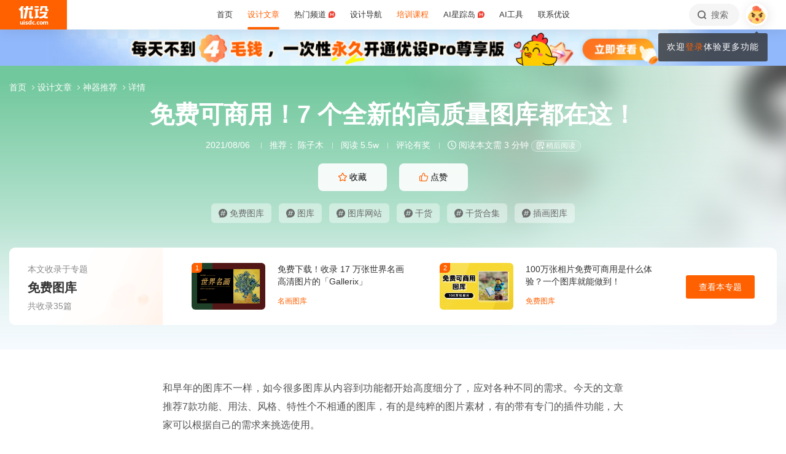

--- FILE ---
content_type: text/html; charset=UTF-8
request_url: https://www.uisdc.com/2021-7-free-image-tools
body_size: 30849
content:
<!DOCTYPE html>
<!--[if lt IE 9]>      <html class="no-js oldie" lang="zh-CN"> <![endif]-->
<!--[if IE 9]>      <html class="no-js ie9" lang="zh-CN"> <![endif]-->
<!--[if gt IE 9]><!-->
<html lang="zh-CN" class="no-js"> <!--<![endif]-->

<head>
	<meta charset="UTF-8" />
	<meta http-equiv="Content-Type" content="text/html; charset=UTF-8" />
	<meta http-equiv="X-UA-Compatible" content="IE=edge,chrome=1">
	<meta name="viewport" content="width=device-width, initial-scale=1.0, minimum-scale=1.0, maximum-scale=1.0, user-scalable=no" />
	<meta http-equiv="Expires" content="-1">
	<meta http-equiv="Pragma" content="no-cache">
	<meta http-equiv="Cache-control" content="no-cache">
	<meta http-equiv="Cache" content="no-cache">
	<meta name="renderer" content="webkit">
	<meta name="format-detection" content="telephone=no">
	<meta name="apple-mobile-web-app-capable" content="yes" />
	<meta name="mobile-web-app-capable" content="yes">
	<link rel="shortcut icon" href="https://www.uisdc.com/favicon-32x32.ico" type="image/x-icon" />
	<meta itemprop="image" content="https://image.uisdc.com/wp-content/uploads/2021/08/fold11.jpg"><meta itemprop="thumbnailUrl" content="https://image.uisdc.com/wp-content/uploads/2021/08/fold11.jpg">	<meta name='robots' content='max-image-preview:large' />
<title>免费可商用！7 个全新的高质量图库都在这！ - 优设网 - 学AI设计上优设</title>
<meta content="和早年的图库不一样，如今很多图库从内容到功能都开始高度细分了，应对各种不同的需求。今天的文章推荐7款功能、用法、风格、特性个不相通的图库，有的是纯粹的图片素材，有的带有专门的插件功能，大家可以根据自己的需求来挑选使用。Pixeltrue Packs这是最近 Pixeltrue Packs 推出的新的免费图库，其中..." name="description" />
<meta content="免费图库,图库,图库网站,干货,干货合集,插画图库,优设,优设网,设计文章" name="Keywords" />

<meta property="og:title" content="免费可商用！7 个全新的高质量图库都在这！">
<meta property="og:url" content="https://www.uisdc.com/2021-7-free-image-tools">
<meta property="og:description" content="和早年的图库不一样，如今很多图库从内容到功能都开始高度细分了，应对各种不同的需求。今天的文章推荐7款功能、用法、风格、特性个不相通的图库，有的是纯粹的图片素材，有的带有专门的插件功能，大家可以根据自己的需求来挑选使用。Pixeltrue Packs这是最近 Pixeltrue Packs 推出的新的免费图库，其中...">
<meta property="og:type" content="article">
<meta property="og:site_name" content="优设网UISDC">
<meta property="og:image" content="https://image.uisdc.com/wp-content/uploads/2021/08/fold11.jpg">
<meta property="og:image:secure_url" content="https://image.uisdc.com/wp-content/uploads/2021/08/fold11.jpg">
<meta property="og:image:alt" content="免费可商用！7 个全新的高质量图库都在这！">
<meta property="og:article:published_time" content="2021-08-06 00:06:16">
<meta property="og:article:author" content="优设网发布">
<meta content="优设网 - 学AI设计上优设" name="Author" />
<meta content="优设网 - 学AI设计上优设版权所有" name="Copyright" />
<link rel="apple-touch-icon-precomposed" href="https://image.uisdc.com/wp-content/uploads/icons/uisdc-ico-apple120-2023.jpg" />
<link rel="apple-touch-icon" sizes="76x76" href="https://image.uisdc.com/wp-content/uploads/icons/uisdc-ico-apple76-2023.jpg" />
<link rel="apple-touch-icon" sizes="120x120" href="https://image.uisdc.com/wp-content/uploads/icons/uisdc-ico-apple120-2023.jpg" />
<link rel="apple-touch-icon" sizes="152x152" href="https://image.uisdc.com/wp-content/uploads/icons/uisdc-ico-apple152-2023.jpg" />
<link rel="apple-touch-icon" sizes="180x180" href="https://image.uisdc.com/wp-content/uploads/icons/uisdc-ico-apple180-2023.jpg" />
	<meta name="rights" content="本网站所有数据及文档均受《著作权法》及相关法律法规保护，任何组织及个人不得侵权，违者我司将依法追究侵权责任，情节严重者将报警处理，特此声明。 优设网法律顾问：刘杰律师">
		<link rel="stylesheet" href="https://assets.uisdc.com/assets/fontello/css/fontello.css?v=4.5.142" type="text/css" media="all" />
		<link rel="stylesheet" href="https://assets.uisdc.com/assets/2021/css/prism.css?v=4.5.142" type="text/css" media="all" /><link rel="stylesheet" href="https://assets.uisdc.com/assets/2021/css/jquery.crop.css?v=4.5.142" type="text/css" media="all" /><link rel="stylesheet" href="https://assets.uisdc.com/assets/2021/css/uisdc.css?v=4.5.142" type="text/css" media="all" /><link rel="stylesheet" href="https://assets.uisdc.com/assets/2021/css/styles.css?v=4.5.142" type="text/css" media="all" />	<script type="text/javascript">
		var userAgent = navigator.userAgent; //取得浏览器的userAgent字符串
		var isBot = userAgent.search(/Alexabot|ia_archiver|bot|spider|Slurp/i) > -1;
		var isIE = userAgent.indexOf("compatible") > -1 && userAgent.indexOf("MSIE") > -1; //判断是否IE<11浏览器
		var isOldIE = isIE && userAgent.search(/msie\s?(9|10)\./i) < 0; //低于IE9
		var isIE11 = userAgent.indexOf('Trident') > -1 && userAgent.indexOf("rv:11.0") > -1;
		if (isOldIE && !isBot) {
			location.href = "https://www.uisdc.com/ie8/?re=https%3A%2F%2Fwww.uisdc.com%2F2021-7-free-image-tools";
		}
		if (isIE) {
			document.write('<link rel="stylesheet" href="https://assets.uisdc.com/assets/2021/css/ie.css?v=4.5.142" type="text/css" media="all" />');
		}
	</script>
					<script src="https://sugar.uisdc.com/tj.js?v=1.0.1" defer> </script>
		<script src="https://www.uisdc.com/wp-content/themes/U/ui/2021/js/sugar.js?v=4.5.142" defer></script>

		<script>
		const page_options = {
			default_avatar: 'https://image.uisdc.com/wp-content/uploads/2018/06/avatar-uisdc-chat.png',
			mingyu: 'https://image.uisdc.com/wp-content/uploads/2025/10/minngyu-ewm-new-2.webp',
		};
				window.page_options = page_options;
	</script>
</head>

<body class="post-template-default single single-post postid-428253 single-format-standard"><div class="header-show picHD">
        <div class="sth "><div class="spark_rm"><div class="picHD show-item kind" style="background-color:#91b8fb"><a href="https://www.uisdc.com/procenter" target="_blank"><img src="https://image.uisdc.com/wp-content/uploads/2025/03/20250305-uisdcbanner-pro-top.jpg" class="kind"></a></div></div></div></div><div class="header ">
    <div class="container clearfix">
        <h2 class="logo"><span class="h-navi modal-open" data-modal-id="modal_menu"> 菜单 <i class="ico-navi"></i> </span><a href="https://www.uisdc.com" class="a_glass"> <i class="logo-icon thumb"><svg viewBox="0 0 87 54">
    <title>优设网uisdc.com</title>
    <g>
        <path d="M49.531292,51.2068966 C50.3146078,51.2068966 50.9478261,51.8299706 50.9478261,52.6034483 C50.9478261,53.3719885 50.3146078,54 49.531292,54 C48.7507851,54 48.1173913,53.3719885 48.1173913,52.6034483 C48.1173913,51.8299707 48.7507851,51.2068966 49.531292,51.2068966 Z M37.7391305,40.0344828 L37.7391305,53.7779805 L34.9293927,53.7779805 L34.9293927,52.503007 L34.8924911,52.503007 C34.2603502,53.5096728 33.3269797,54 32.0887698,54 C30.9504349,54 30.0345126,53.5971288 29.3478215,52.7852421 C28.65371,51.9631146 28.3043478,50.8110301 28.3043478,49.348446 C28.3043478,47.8111044 28.6872022,46.579142 29.4503037,45.6566552 C30.2134052,44.7317105 31.2113535,44.2704671 32.446154,44.2704671 C33.4100084,44.2704671 34.3183098,44.7231083 34.9293927,45.3129756 L34.9293927,45.3129756 L34.9293927,40.0344828 L37.7391305,40.0344828 Z M44.6085681,44.6896552 C45.6404257,44.6896552 46.616053,45.0267664 47.1739131,45.4828465 L47.1739131,45.4828465 L46.2035031,47.3969325 C44.686054,46.5412188 43.5166154,47.0212103 43.07025,47.4806223 C42.6188606,47.9325865 42.3761615,48.5534983 42.35993,49.3453176 C42.35993,50.1418408 42.5668813,50.7619686 43.011894,51.2125608 C43.4518827,51.6825565 44.0617222,51.9001108 44.8495281,51.9001108 C45.5418776,51.9001108 45.989982,51.5586878 46.1258239,51.1533703 L46.1258239,51.1533703 L46.9605852,53.2995143 C46.4073626,53.7548104 45.4949223,54 44.4611322,54 C42.9697694,54 41.7808144,53.5644994 40.9056677,52.697418 C40.0612449,51.8720836 39.6423185,50.7539328 39.6260869,49.3453176 C39.6859888,47.9441502 40.1470399,46.8209035 41.0107858,45.9932171 C41.9133714,45.1308396 43.1137271,44.6896552 44.6085681,44.6896552 Z M66.0410313,44.6896552 C67.5192353,44.6896552 68.6679707,45.1008988 69.5103376,45.9382906 C70.3460484,46.7597974 70.7608696,47.8713515 70.7608696,49.2307893 C70.7608696,50.7075012 70.3266679,51.8729858 69.4694232,52.7315574 C68.6288182,53.5671842 67.4865429,53.9778395 66.0410313,54 C64.6006094,53.9778395 63.4565723,53.5671842 62.6157715,52.7315574 C61.7587225,51.8729858 61.326087,50.7075012 61.326087,49.2307893 C61.326087,47.8713515 61.7389505,46.7597974 62.5748571,45.9382906 C63.4156579,45.1008988 64.5661552,44.6896552 66.0410313,44.6896552 Z M77.1097485,44.6899444 L77.1816643,44.6914778 C78.3560347,44.7307814 79.4237154,45.2555638 79.8872155,46.3861422 C80.5699889,45.2555638 81.6209688,44.6914778 82.9419143,44.6914778 C84.879419,44.6914778 85.8565218,45.9052754 85.8565218,48.3469076 L85.8565218,48.3469076 L85.8565218,54 L83.1112814,54 L83.1112814,48.8151411 C83.1112814,47.5024831 82.4206487,46.8427451 81.6803061,46.8427451 C81.234686,46.8427451 80.1571811,47.0962128 80.1571811,48.9194158 L80.1571811,48.9194158 L80.1571811,54 L77.4003483,54 L77.4003483,48.7648085 C77.4003483,47.4782192 76.7556923,46.8427451 76.0039538,46.8427451 C75.5300403,46.8427451 74.4480164,47.0005608 74.4480164,48.9539067 L74.4480164,48.9539067 L74.4480164,54 L71.7043478,54 L71.7043478,44.9138637 L74.4480164,44.9138637 L74.4480164,45.8792068 C75.2752038,44.7157417 76.7242553,44.6774408 77.1816643,44.6914778 L77.1097485,44.6899444 Z M19.8586921,47.5392273 C19.8586921,44.2376945 24.9136899,44.1889062 26.9938107,45.46379 L26.9938107,45.46379 L26.2332144,47.2546291 C24.8202496,46.2256226 23.2799829,46.4068362 22.912222,47.0099133 C22.5129571,47.6735886 23.464935,48.1461765 24.4336291,48.5480989 C25.1792236,48.8528319 25.957608,49.1792486 26.568614,49.6589999 C27.1931217,50.1492058 27.4299375,50.7093028 27.3437837,51.3582642 C27.1644038,52.6987798 25.9704668,53.714234 24.563717,53.9266178 C23.5849501,54.0731762 21.4186756,54.0731762 19.8130435,53.2230601 L19.8130435,53.2230601 L20.8473175,51.2815969 C21.7982237,52.2515541 23.7512569,52.4410926 24.2686082,51.8575695 C24.9567668,51.0788933 23.5635188,50.5762967 22.9589422,50.3617832 C21.3790277,49.7958781 19.8586921,49.0067473 19.8586921,47.5392273 Z M17.926087,45.6206897 L17.926087,54 L15.0956522,54 L15.0956522,45.6206897 L17.926087,45.6206897 Z M7.42456147,44.6896552 L7.42456147,49.9996818 C7.42456147,51.2936592 8.12771248,51.8162115 8.89695349,51.8162115 C9.06479494,51.8162115 10.5096656,51.7266657 10.5096656,49.9817323 L10.5096656,49.9817323 L10.5096656,44.6896552 L13.2086957,44.6896552 L13.2086957,53.8277655 L10.5096656,53.8277655 L10.5096656,52.4375868 C9.83558644,53.5121366 8.89695349,54 7.78311422,54 C6.06477439,54 4.71739131,52.516847 4.71739131,50.6166202 L4.71739131,50.6166202 L4.71739131,44.6896552 L7.42456147,44.6896552 Z M57.8180911,44.6896552 C58.8520929,44.6896552 59.8292729,45.0267664 60.3826087,45.4828465 L60.3826087,45.4828465 L59.4135462,47.3969325 C57.9023575,46.5412188 56.7292004,47.0212103 56.279458,47.4806223 C55.827976,47.9325865 55.5902523,48.5534983 55.5691857,49.3453176 C55.5691857,50.1418408 55.7777255,50.7619686 56.2245688,51.2125608 C56.6644545,51.6825565 57.2746121,51.9001108 58.06084,51.9001108 C58.7548773,51.9001108 59.2030737,51.5586878 59.3358511,51.1533703 L59.3358511,51.1533703 L60.1723295,53.2995143 C59.6172541,53.7548104 58.7081057,54 57.6725578,54 C56.1791501,54 54.9914977,53.5644994 54.1146255,52.697418 C53.2748615,51.8720836 52.8508241,50.7539328 52.8347826,49.3453176 C52.8962429,47.9441502 53.3573884,46.8209035 54.2180256,45.9932171 C55.1242751,45.1308396 56.3262296,44.6896552 57.8180911,44.6896552 Z M66.0410313,46.7968622 C64.7546746,46.8221605 64.1070917,47.6438634 64.1070917,49.2792286 C64.1070917,51.0210819 64.7611349,51.8984801 66.0410313,51.9090701 C67.3258217,51.8984801 67.9782988,51.0210819 67.9782988,49.2792286 C67.9782988,47.6438634 67.3340438,46.8221605 66.0410313,46.7968622 Z M33.1296363,46.4675179 C32.5067208,46.4675179 32.0265986,46.7139103 31.6806458,47.2128397 C31.3288771,47.7117691 31.1543967,48.3985139 31.1543967,49.2624237 C31.1543967,50.0761538 31.3164429,50.7010444 31.6571813,51.1461075 C31.9947108,51.5891223 32.4630004,51.8140092 33.0666629,51.8140092 C33.6290115,51.8140092 34.9907617,51.254045 34.9907617,49.2624237 L34.9907617,49.2624237 L34.9907617,48.5629804 C34.9907617,46.7720778 33.6861689,46.4675179 33.1296363,46.4675179 Z M16.413023,41 C17.197041,41 17.8304348,41.6299367 17.8304348,42.4153849 C17.8304348,43.1975612 17.197041,43.83 16.413023,43.83 C15.6333938,43.83 15,43.1975612 15,42.4153849 C15,41.6299367 15.6333938,41 16.413023,41 Z M15.0956522,2.00373051e-12 C14.8988475,1.25762994 14.0994904,4.90268159 11.141451,8.57455381 L11.141451,8.57455381 L10.2618994,9.6644084 L13.1122833,9.6644084 L13.1122833,36.3103448 L6.64598724,36.3103448 L6.64598724,12.6487345 L5.62753814,13.2125536 C5.16527609,13.46823 4.74539965,13.6863183 4.33985076,13.8762158 L4.33985076,13.8762158 L0,8.02796247 C0.887909306,7.86566869 2.08843751,7.47804302 3.39522828,6.56692694 C6.59703482,3.89877027 7.62404063,1.2306136 7.9404404,2.00373051e-12 L7.9404404,2.00373051e-12 L15.0956522,2.00373051e-12 Z M58.4956522,8.37931034 L58.4956522,13.6491128 L56.1632617,13.6491128 L56.1632617,28.8211504 L58.4956522,28.231947 L58.4956522,33.4524034 L47.1739131,36.3103448 L47.1739131,31.0873326 L49.5024001,30.4991122 L49.5024001,13.6491128 L47.1739131,13.6491128 L47.1739131,8.37931034 L58.4956522,8.37931034 Z M37.934512,13.9655172 L37.934512,31.1374261 L39.203648,31.1374261 C40.039972,31.1374261 41.6845001,30.5769923 42.4565218,29.7733847 L42.4565218,29.7733847 L42.4565218,36.3103448 L34.5268798,36.3103448 C33.6164213,36.3103448 32.7694785,35.9606357 32.1333374,35.3243568 C31.4946398,34.686123 31.1347827,33.8359917 31.1347827,32.9350363 L31.1347827,32.9350363 L31.1347827,13.9655172 L37.934512,13.9655172 Z M83.9488985,16.7586207 C83.9488985,18.560602 82.6020483,24.7809047 77.8927463,29.7310684 C79.3676594,30.3429241 80.9225126,30.7631427 82.4940696,30.9425308 C82.6937208,30.9591262 82.8884007,30.9658434 83.0814897,30.9658434 C84.1336354,30.9658434 85.1541632,30.7672916 85.8565218,30.5479955 L85.8565218,30.5479955 L84.0290373,36.3103448 C79.3843633,36.3103448 75.6484601,35.2849876 72.6570729,33.7021048 C69.6589246,35.290717 65.9184477,36.3103448 61.2654218,36.3103448 L61.2654218,36.3103448 L59.4391304,30.5479955 C60.140097,30.7672916 61.1624145,30.9658434 62.2127706,30.9658434 C62.4056607,30.9658434 62.6005394,30.9591262 62.8001906,30.9425308 C68.4536598,30.2941258 73.9072791,26.6184475 75.8799282,21.5995315 L75.8799282,21.5995315 L61.6364866,21.5995315 L61.6364866,16.7586207 L83.9488985,16.7586207 Z M29.1231543,2.00373051e-12 L28.1741524,5.21537015 L34.9555169,5.21537015 L34.9555169,2.00373051e-12 L41.5130435,2.00373051e-12 L41.5130435,10.4691318 L27.2239713,10.4691318 L22.5326121,36.3103448 L15.2864744,36.3103448 L19.989232,10.4691318 L15.0956522,10.4691318 L15.0956522,5.21537015 L20.9510077,5.21537015 L21.8968653,2.00373051e-12 L29.1231543,2.00373051e-12 Z M83.4568787,0 L83.4568787,9.70837338 C83.4568787,9.70837338 85.3099331,9.73108598 86.8,8.65291706 L86.8,8.65291706 L86.8,14.4186166 L80.6756527,14.4186166 C79.7830831,14.4186166 78.9489474,14.0701626 78.3156544,13.4330452 C77.6854573,12.7976748 77.3371752,11.9582794 77.3371752,11.064529 L77.3371752,11.064529 L77.3371752,4.62890491 L70.1664336,4.62890491 L70.1453432,5.92177581 C70.0838134,7.22435295 69.6691641,11.0425929 64.8518421,14.8965517 L64.8518421,14.8965517 L60.3826087,10.1568016 C63.2692869,9.29391702 63.9915853,6.53210406 63.9915853,4.73955602 L63.9915853,4.73955602 L63.9915853,0 L83.4568787,0 Z M58.4956522,1.25455202e-12 L58.4956522,4.65517241 L47.1739131,4.65517241 L47.1739131,1.25455202e-12 L58.4956522,1.25455202e-12 Z" id="优设网uisdc.com"></path>
    </g>
</svg></i> <span class="site-title">优设网 - 学AI设计上优设</span> </a></h2>
<div class="site-menu"><ul id="primary_menu" class="menu-primary"><li id="menu-item-31935" class="item-0 "><a href="https://www.uisdc.com" class="link-0"><span>首页</span></a></li>
<li id="menu-item-250995" class="item-0 current-menu-item"><a href="https://www.uisdc.com/archives" class="link-0" data-component="dropdown"  data-target="allposts_dropdown" ><span>设计文章</span></a></li>
<li id="menu-item-341988" class="item-0 "><a href="https://www.uisdc.com/group" class="link-0" data-component="dropdown"  data-target="hotcats_dropdown" ><span>热门频道 <i class="hot-icon"></i></span></a></li>
<li id="menu-item-249823" class="item-0 "><a target="_blank" href="https://hao.uisdc.com" class="link-0" data-component="dropdown"  data-target="hao_dropdown" ><span>设计导航</span></a></li>
<li id="menu-item-279636" class="item-0 "><a target="_blank" href="https://pro.uisdc.com/" class="link-0" data-component="dropdown"  data-target="xue_dropdown" ><span><span style="color:#ff6000">培训课程</span></a></li>
<li id="menu-item-279639" class="item-0 "><a target="_blank" href="https://aixzd.com/" class="link-0"><span>AI星踪岛 <i class="hot-icon"></i></span></a></li>
<li id="menu-item-368518" class="item-0 "><a target="_blank" href="https://hao.uisdc.com/ai/" class="link-0"><span>AI工具</span></a></li>
<li id="menu-item-279640" class="item-0 has-children"><a target="_blank" href="https://www.uisdc.com/about" class="link-0"><span>联系优设</span></a>
<ul class="sub-nav nav-1">
	<li id="menu-item-536187" class="item-1 "><a href="https://www.uisdc.com/about" class="link-1"><span><i class="icon-about"></i> 关于我们</span></a></li>
	<li id="menu-item-279642" class="item-1 "><a target="_blank" href="https://www.uisdc.com/contribution" class="link-1"><span><i class="icon-Contribute"></i> 文章投稿</span></a></li>
	<li id="menu-item-509532" class="item-1 "><a href="https://www.uisdc.com/members" class="link-1"><span><i class="icon-svg-8"></i> 铁粉权益</span></a></li>
	<li id="menu-item-516535" class="item-1 "><a href="https://www.uisdc.com/font-empower" class="link-1"><span><i class="icon-nav-icon-10"></i> 字体授权</span></a></li>
	<li id="menu-item-279643" class="item-1 "><a target="_blank" href="https://wpa.qq.com/msgrd?v=3&amp;uin=2650232288&amp;site=qq&amp;menu=yes" class="link-1"><span><i class="icon-comme"></i> 意见反馈</span></a></li>
	<li id="menu-item-536185" class="item-1 "><a href="https://www.uisdc.com/about" class="link-1"><span><i class="icon-Business"></i> 广告商务</span></a></li>
</ul></li>
</ul></div>        <div class="header-right">
            <div class="header-tougao">
                                <span class="ht-item vip club">
                    <a href="https://aiclub.uisdc.com" target="_blank" class="ht-a">
                                                <i class="txt">AI俱乐部</i>
                        <i class="sub-txt">订阅</i>
                    </a>
                </span>
                <span class="ht-item ht-tougao">
                    <a href="https://www.uisdc.com/contribution?type=post" target="_blank" class="ht-a"><i class="ico icon-001"></i> <i class="sub-txt">投稿</i></a>
                    <div class="tougao-dropdown">
                        <ul>
                            <li> <a href="https://www.uisdc.com/contribution"><i class="icon-nav-font-4"></i> 我要投稿</a> </li>
                            <li> <a href="https://www.uisdc.com/history"><i class="icon-process-3"></i> 投稿记录</a> </li>
                            <li> <a href="https://www.uisdc.com/welcome"><i class="icon-i-team-2"></i> 团队入驻</a> </li>
                        </ul>
                    </div>
                </span>
            </div>
            <div class="header-message use-vue">
    <div is="v-message"></div>
</div><div class="header-search"> <a href="https://www.uisdc.com?s=" data-component="dropdown-click" data-target="search_dropdown"> <i class="icon-search"></i> <i class="txt">搜索</i> </a> </div><div class="login-panel">
  <ul>
    <li id="login">
      <a href="#" class="avatar_a modal-open" data-modal-id="modal_login"> <i class="avatar thumb avatar-default"></i> </a>
      <div class="login-down">
        <div class="login-div notlogin">
          <div class="info">
            <div class="info-thumb"> <i class="thumb" style="background-image:url(https://image.uisdc.com/wp-content/uploads/2018/06/avatar-uisdc-chat.png);"></i> </div>
            <h2 class="user-name">您还未登录</h2>
            <h4 class="user-info">登录后即可体验更多功能</h4>
            <a href="#" class="modal-open btn btn-orange info-btn" data-modal-id="modal_login"> 立即登录 </a>

          </div>
          <div class="main">
            <div class="main-menu">
              <div class="item"><div class="item-content"><span class="item_a"><i class="icon-heart-empty"></i>文章收藏</span></div></div><div class="item"><div class="item-content"><span class="item_a"><i class="icon-down"></i>资源下载</span></div></div><div class="item"><div class="item-content"><a class="item_a" href="https://www.uisdc.com/talk" target="_blank"><i class="icon-topic"></i>提问答疑</a></div></div><div class="item"><div class="item-content"><a class="item_a" href="https://www.uisdc.com/contribution?type=post" target="_blank"><i class="icon-Contribute"></i>我要投稿</a></div></div>            </div>
          </div>
        </div>
      </div>
    </li>
  </ul>
</div>        </div>
    </div>
</div><div class="post-header-7e7 b post-header has-zt use-vue"><div class="group-singular-bg b bg_1"><div class="b-wrap"><i class="img"><img src="https://image.uisdc.com/wp-content/uploads/2021/08/fold11.jpg" alt="免费可商用！7 个全新的高质量图库都在这！"></i></div></div><div class="container">
    <h1 class="post-title">
        免费可商用！7 个全新的高质量图库都在这！    </h1>
    <h4 class="post-meta">
        <span class="meta-item meta-time" title="2021-08-06 00:06:16">2021/08/06</span>
        <span class="meta-item meta-author"><i class="hide_xs">推荐： </i><a href="https://www.uisdc.com/a/chenzimu7/publish/all" target="_blank">陈子木</a></span><span class="meta-item meta-views">阅读 5.5w</span><span class="meta-item meta-comment"> <a href="#post_comment">评论有奖</a> </span><span class="meta-item meta-read"> <i class="ico icon-time"></i> 阅读本文需 3 分钟 </span><div is="meta-read-later" pid="428253"></div>    </h4>
    
<div class="post-btns">
    <div class="btns items">
        <div class="item"><span class="btn btn-orange2 btn-fav btn-has-sub" data-count="485" data-original-count="485" data-component="fav" data-pid="428253" data-login="need">
 <i class="ico icon-collect-1"></i> <i class="txt">收藏</i> <em class="count">485</em>
 <i class="subtitle">
<div class="use-vue">
    <slide-up cls="subtitle-slide" total="2">
    <template #item-1>
        <div class="li-item">
        <i class="li-txt">干货满满</i>
        </div>
    </template>
    <template #item-2>
        <div class="li-item">
        <i class="li-txt">收藏学习</i>
        </div>
    </template>
    </slide-up>
</div>
 </i>
 </span></div><div class="item"><span class="btn btn-orange2 btn-zan" data-count="75" data-original-count="75" data-component="zan" data-pid="428253"> <i class="ico icon-like-1"></i> <i class="txt">点赞</i> <em class="count">75</em></span></div>    </div>
</div>

<div class="post-tags">
        <div class="tags-content">
        <div class="tags-items items">
            <div class="item"><a class="tag item-wrap" href="https://www.uisdc.com/tag/%e5%85%8d%e8%b4%b9%e5%9b%be%e5%ba%93" target="_blank"><i class="ico icon-ht"></i> 免费图库</a></div><div class="item"><a class="tag item-wrap" href="https://www.uisdc.com/tag/%e5%9b%be%e5%ba%93" target="_blank"><i class="ico icon-ht"></i> 图库</a></div><div class="item"><a class="tag item-wrap" href="https://www.uisdc.com/tag/%e5%9b%be%e5%ba%93%e7%bd%91%e7%ab%99" target="_blank"><i class="ico icon-ht"></i> 图库网站</a></div><div class="item"><a class="tag item-wrap" href="https://www.uisdc.com/tag/%e5%b9%b2%e8%b4%a7" target="_blank"><i class="ico icon-ht"></i> 干货</a></div><div class="item"><a class="tag item-wrap" href="https://www.uisdc.com/tag/%e5%b9%b2%e8%b4%a7%e5%90%88%e9%9b%86" target="_blank"><i class="ico icon-ht"></i> 干货合集</a></div><div class="item"><a class="tag item-wrap" href="https://www.uisdc.com/tag/%e6%8f%92%e7%94%bb%e5%9b%be%e5%ba%93" target="_blank"><i class="ico icon-ht"></i> 插画图库</a></div>        </div>
    </div>
</div>
<div class="post-belonds-to-zt">
    <div class="pt_wrap">
        <div class="pt-title">
            <a class="pt-title-wrap" href="https://www.uisdc.com/zt/free-photo" target="_blank">
                <h5 class="sup-title">本文收录于专题</h5>
                <h2 class="zt-title">免费图库</h2>
                <h5 class="sub-title">共收录35篇</h5>
            </a>
        </div>
        <div class="pt-content">
            <div class="items">
                <div class="item"><a class="item-wrap" href="https://www.uisdc.com/gallerix" target="_blank"><div class="item-thumb"><i class="thumb " style="background-image:url(https://image.uisdc.com/wp-content/uploads/2022/01/uisdc-banner-20220102-1.jpg)"></i><i class="num">1</i></div><div class="item-main"><h2 class="item-title">免费下载！收录 17 万张世界名画高清图片的「Gallerix」</h2><h4 class="item-keyword">名画图库</h4></div></a></div><div class="item"><a class="item-wrap" href="https://www.uisdc.com/photo-free-gallery" target="_blank"><div class="item-thumb"><i class="thumb " style="background-image:url(https://image.uisdc.com/wp-content/uploads/2021/08/uisdc-banner-20210813-2.jpg)"></i><i class="num">2</i></div><div class="item-main"><h2 class="item-title">100万张相片免费可商用是什么体验？一个图库就能做到！</h2><h4 class="item-keyword">免费图库</h4></div></a></div><div class="item"><a class="item-wrap" href="https://www.uisdc.com/automatic-search-gallery-search-artifact" target="_blank"><div class="item-thumb"><i class="thumb " style="background-image:url(https://image.uisdc.com/wp-content/uploads/2018/09/uisdc-banner-20180904-6.jpg)"></i><i class="num">3</i></div><div class="item-main"><h2 class="item-title">比子弹还快！自动搜索30个免费图库的搜图神器</h2><h4 class="item-keyword">搜图神器</h4></div></a></div>            </div>
        </div>
        <div class="pt-btns">
            <a href="https://www.uisdc.com/zt/free-photo" class="btn btn-orange" target="_blank">查看本专题</a>
        </div>
    </div>
</div><div class="post-crumbs"><div class="part-crumbs"><ul><li><span class="title"><a href="https://www.uisdc.com" target="_blank">首页 <i class="ico icon-right"></i> </a></span></li><li><span class="title"><a href="https://www.uisdc.com/archives" target="_blank">设计文章 <i class="ico icon-right"></i> </a></span></li><li><span class="title"><a href="https://www.uisdc.com/category/tools-download" target="_blank">神器推荐 <i class="ico icon-right"></i> </a></span></li><li><span class="title">详情</span></li></ul></div></div></div>
</div><div class="post-container"><div class="post-content line-numbers">
<div class="post-content-wrap">
    <div class="container">
        <div class="post-article uisdc-none">
            <div class="article"><p>和早年的图库不一样，如今很多图库从内容到功能都开始高度细分了，应对各种不同的需求。今天的文章推荐7款功能、用法、风格、特性个不相通的<a href="https://www.uisdc.com/tag/%e5%9b%be%e5%ba%93" class="tag_a" target="_blank">图库</a>，有的是纯粹的图片素材，有的带有专门的插件功能，大家可以根据自己的需求来挑选使用。</p>
<h4><a target="_blank" href="https://link.uisdc.com?redirect=https%3A%2F%2Fwww.pixeltrue.com%2Ffree-illustrations" target="_blank" rel="noopener"><span class="auto_menu">Pixeltrue Packs</span></a></h4>
<p><span class="img-zoom"><img fetchpriority="high" decoding="async" width="1000" height="1000" alt="免费可商用！7 个全新的高质量图库都在这！" class="aligncenter size-full wp-image-428260" src="https://image.uisdc.com/wp-content/uploads/2021/08/ssl1.jpg" /></span></p>
<p>这是最近 Pixeltrue Packs 推出的新的<a href="https://www.uisdc.com/tag/%e5%85%8d%e8%b4%b9%e5%9b%be%e5%ba%93" class="tag_a" target="_blank">免费图库</a>，其中包含的不止有插画，还有动画，总计有 500 多个，全部都是免费可商用的。</p>
<h4><a target="_blank" href="https://link.uisdc.com?redirect=https%3A%2F%2Fapp.streamlinehq.com%2Ficons" target="_blank" rel="noopener"><span class="auto_menu">Streamline 4.0 </span></a></h4>
<p><span class="img-zoom"><img decoding="async" alt="免费可商用！7 个全新的高质量图库都在这！" class="aligncenter size-full wp-image-428260" src="https://image.uisdc.com/wp-content/uploads/2021/08/ssl2.jpg" /></span></p>
<p>Streamline 刚刚升级到 4.0 版本，它是目前最大的 UI 基础素材库之一，它拥有超过 100,000 个图标、插图和表情符号的素材，类型丰富，风格迥异。</p>
<h4><a target="_blank" href="https://link.uisdc.com?redirect=https%3A%2F%2Fwww.artify.co%2Fillustrations-figma" target="_blank" rel="noopener"><span class="auto_menu">Artify Illustrations</span></a></h4>
<p><span class="img-zoom"><img decoding="async" alt="免费可商用！7 个全新的高质量图库都在这！" class="aligncenter size-full wp-image-428260" src="https://image.uisdc.com/wp-content/uploads/2021/08/ssl3.jpg" /></span></p>
<p>Artify 是一个包含 5000 多款插画的图库，图库内的插画可以分为70多种不同的风格，而这个<a href="https://www.uisdc.com/tag/%e6%8f%92%e7%94%bb%e5%9b%be%e5%ba%93" class="tag_a" target="_blank">插画图库</a>提供了面向 Figma 的插件，可以在 Figma 当中直接调用。</p>
<h4><a target="_blank" href="https://link.uisdc.com?redirect=https%3A%2F%2Fwww.vektors.pro%2F" target="_blank" rel="noopener"><span class="auto_menu">Vektors</span></a></h4>
<p><span class="img-zoom"><img decoding="async" alt="免费可商用！7 个全新的高质量图库都在这！" class="aligncenter size-full wp-image-428260" src="https://image.uisdc.com/wp-content/uploads/2021/08/ssl4.jpg" /></span></p>
<p>Vektors 是一款以矢量插画为主的免费图库，所有的插画都提供包括 SVG、AI、Figma、Sketch、PNG、XD 等格式，方便在不同的软件和场景中使用。</p>
<h4><a target="_blank" href="https://link.uisdc.com?redirect=https%3A%2F%2Fflowlava.club%2F" target="_blank" rel="noopener"><span class="auto_menu">Flow Lava</span></a></h4>
<p><span class="img-zoom"><img decoding="async" alt="免费可商用！7 个全新的高质量图库都在这！" class="aligncenter size-full wp-image-428260" src="https://image.uisdc.com/wp-content/uploads/2021/08/ssl5.jpg" /></span></p>
<p>Flow Lava 是一个开源的人物插画构建器，这个构建器提供9个基础的奇异的角色，然后可以根据需求自定义配色、细节、装饰、场景、背景等组件，借助 Figma 和 Sketch 插件，直接调用这套图库。</p>
<h4><a target="_blank" href="https://link.uisdc.com?redirect=https%3A%2F%2Fwww.opendoodles.com%2F" target="_blank" rel="noopener"><span class="auto_menu">Open Doodles</span></a></h4>
<p><span class="img-zoom"><img decoding="async" alt="免费可商用！7 个全新的高质量图库都在这！" class="aligncenter size-full wp-image-428260" src="https://image.uisdc.com/wp-content/uploads/2021/08/ssl6.jpg" /></span></p>
<p>这是一套风格非常复古而富有动感的矢量插画，你可以在其中轻松找到你所需要的主题的插画，并且用于不同场景。这个插画图库可以免费用于商业和个人项目当中。</p>
<h4><a target="_blank" href="https://link.uisdc.com?redirect=https%3A%2F%2Fisometric.online%2F" target="_blank" rel="noopener"><span class="auto_menu">Isometric Illustrations</span></a></h4>
<p><span class="img-zoom"><img decoding="async" alt="免费可商用！7 个全新的高质量图库都在这！" class="aligncenter size-full wp-image-428260" src="https://image.uisdc.com/wp-content/uploads/2021/08/ssl7.jpg" /></span></p>
<p>这也是一个 2.5D 的插画图库，你可以使用这个图库下载免费的 SVG 文件，然后可以非常方便地搭建出你所需要的场景。这个图库是免费开源的 ，遵循的是 MIT 协议。</p>
<p>如果你是 Figma 用户，那么除了上面的几个图库插件之外，还可以看看这些 Figma 插件：</p>
<p><div class="tuwen_link"><a href="https://www.uisdc.com/16-must-have-figma-plugins" target="_blank"><div class="item_wrap"><div class="item_thumb "><i class="thumb a_dim" style="background-image:url(https://image.uisdc.com/wp-content/uploads/2021/07/16-must-have-figma-plugins.jpg)"></i></div><div class="item_main"><h2>UI/UX 设计师必备的 16 款 Figma 插件</h2><p>编者按：对于 UI/UX 设计师而言，哪些 Figma 插件是必备的？</p><span class="btn btn-orange-border">阅读文章 <i>&gt;</i> </span></div></div></a></div></p>
<p><div class="tuwen_link"><a href="https://www.uisdc.com/free-figma-plugins-2021" target="_blank"><div class="item_wrap"><div class="item_thumb "><i class="thumb a_dim" style="background-image:url(https://image.uisdc.com/wp-content/uploads/2021/07/free-figma-plugins-2021.jpg)"></i></div><div class="item_main"><h2>快收藏！22款实用性超强的免费 Figma 插件</h2><p>编者按：这篇文章最初发布于 Moonlearning.io ，作者 Christine Vallaure 根据自己的工作经验梳理了一大波优质的免费 Figma 插件：Figma 如今有着大量的插件，不过其中的插件素质差别很大，需要仔细筛选。</p><span class="btn btn-orange-border">阅读文章 <i>&gt;</i> </span></div></div></a></div></p>
</div><div class="article-author">
    <a class="author-content" href="https://www.uisdc.com/a/chenzimu7/publish/all" target="_blank">
        <div class="author-wrap">
            <div class="author-thumb"><i class="thumb " style="background-image:url(https://image.uisdc.com/wp-content/uploads/avatar/e86de47ff86bc94664363a9c3a56f787.jpg)"></i></div>
            <div class="author-main">
                <h2 class="author-title">
                    <i class="uname" title="">陈子木</i><i class="short-label"><i class="label label-fav_pro" title="Pro永久尊享版"><img src="https://image.uisdc.com/wp-content/uploads/fav-pro/pro-icon-3.svg" alt="Pro永久尊享版"></i><i class="label label-fan" title="铁粉 Lv.1"><img src="https://image.uisdc.com/wp-content/themes/U/ui/2021/icon/label/fan-short-1.svg" alt="铁粉"></i></i>                </h2>
                <h4 class="author-meta">
                    <span class="meta-item meta-count">文章 1699</span>
                    <span class="meta-item meta-views">人气 5741.6w</span>                </h4>
                <div class="author-info">
                    <p><i class="uj">推荐官</i></p>                </div>
            </div>
            <div class="author-btns">
                <span class="btn btn-orange-border follow" data-component="follow" data-count="3823" data-original-count="3823" data-login="need" data-uid="4374"><i class="txt">+关注作者</i></span>
            </div>
        </div>
    </a>
</div><div class="article-bt"><a target="_blank" href="https://aiclub.uisdc.com/" class="has_border bdEvent" data-label="文章内"><img  src="https://image.uisdc.com/wp-content/uploads/2024/08/20240819-uisdcbanner-aiclub-bottom.jpg" /></a></div>
<div class="post-btns">
    <div class="btns items">
        <div class="item"><span class="btn btn-orange2 btn-fav btn-has-sub" data-count="485" data-original-count="485" data-component="fav" data-pid="428253" data-login="need">
 <i class="ico icon-collect-1"></i> <i class="txt">收藏</i> <em class="count">485</em>
 <i class="subtitle">
<div class="use-vue">
    <slide-up cls="subtitle-slide" total="2">
    <template #item-1>
        <div class="li-item">
        <i class="li-txt">干货满满</i>
        </div>
    </template>
    <template #item-2>
        <div class="li-item">
        <i class="li-txt">收藏学习</i>
        </div>
    </template>
    </slide-up>
</div>
 </i>
 </span></div><div class="item"><span class="btn btn-orange2 btn-zan" data-count="75" data-original-count="75" data-component="zan" data-pid="428253"> <i class="ico icon-like-1"></i> <i class="txt">点赞</i> <em class="count">75</em></span></div>    </div>
</div>

<div class="post-copy">
    <p>
        <a href="https://www.uisdc.com/2021-7-free-image-tools" class="component-copy" data-component="copy"> <i class="icon-link"></i> 复制本文链接 <input type="text" name="copy" value="https://www.uisdc.com/2021-7-free-image-tools" class="copy-content"> </a>
        文章为作者独立观点不代表优设网立场，<span>未经允许不得转载。</span>
    </p>
</div><div class="post-tags">
    <h2 class="tags-title"><span>继续阅读本文相关话题</span></h2>    <div class="tags-content">
        <div class="tags-items items">
            <div class="item"><a class="tag item-wrap" href="https://www.uisdc.com/tag/%e5%85%8d%e8%b4%b9%e5%9b%be%e5%ba%93" target="_blank"><i class="ico icon-ht"></i> 免费图库</a></div><div class="item"><a class="tag item-wrap" href="https://www.uisdc.com/tag/%e5%9b%be%e5%ba%93" target="_blank"><i class="ico icon-ht"></i> 图库</a></div><div class="item"><a class="tag item-wrap" href="https://www.uisdc.com/tag/%e5%9b%be%e5%ba%93%e7%bd%91%e7%ab%99" target="_blank"><i class="ico icon-ht"></i> 图库网站</a></div><div class="item"><a class="tag item-wrap" href="https://www.uisdc.com/tag/%e5%b9%b2%e8%b4%a7" target="_blank"><i class="ico icon-ht"></i> 干货</a></div><div class="item"><a class="tag item-wrap" href="https://www.uisdc.com/tag/%e5%b9%b2%e8%b4%a7%e5%90%88%e9%9b%86" target="_blank"><i class="ico icon-ht"></i> 干货合集</a></div><div class="item"><a class="tag item-wrap" href="https://www.uisdc.com/tag/%e6%8f%92%e7%94%bb%e5%9b%be%e5%ba%93" target="_blank"><i class="ico icon-ht"></i> 插画图库</a></div>        </div>
    </div>
</div>        </div>
        <div class="post-menus">
            <div class="wrap">
            <div class="part-list-title"><div class="items"><div class="item "><a class="item-wrap" href="https://www.uisdc.com/archives" target="_blank"><span class="item-ico"><i class="ico icon-article-1"></i></span><strong class="item-title">全部</strong></a></div><div class="item "><a class="item-wrap" href="https://www.uisdc.com/tag/aigc" target="_blank"><span class="item-ico"><i class="ico icon-i-ai"></i></span><strong class="item-title">AIGC</strong></a></div><div class="item "><a class="item-wrap" href="https://www.uisdc.com/category/uiicon" target="_blank"><span class="item-ico"><i class="ico icon-article-3"></i></span><strong class="item-title">UI</strong></a></div><div class="item "><a class="item-wrap" href="https://www.uisdc.com/category/element-of-web-ui" target="_blank"><span class="item-ico"><i class="ico icon-article-4"></i></span><strong class="item-title">网页</strong></a></div><div class="item "><a class="item-wrap" href="https://www.uisdc.com/category/graphic" target="_blank"><span class="item-ico"><i class="ico icon-article-5"></i></span><strong class="item-title">平面</strong></a></div><div class="item "><a class="item-wrap" href="https://www.uisdc.com/category/draw" target="_blank"><span class="item-ico"><i class="ico icon-article-6"></i></span><strong class="item-title">手绘</strong></a></div><div class="item "><a class="item-wrap" href="https://www.uisdc.com/category/e-commerce" target="_blank"><span class="item-ico"><i class="ico icon-article-7"></i></span><strong class="item-title">电商</strong></a></div><div class="item "><a class="item-wrap" href="https://www.uisdc.com/category/interaction" target="_blank"><span class="item-ico"><i class="ico icon-article-8"></i></span><strong class="item-title">交互</strong></a></div><div class="item "><a class="item-wrap" href="https://www.uisdc.com/category/product" target="_blank"><span class="item-ico"><i class="ico icon-article-9"></i></span><strong class="item-title">产品</strong></a></div><div class="item "><a class="item-wrap" href="https://www.uisdc.com/category/hot-download" target="_blank"><span class="item-ico"><i class="ico icon-article-10"></i></span><strong class="item-title">下载</strong></a></div><div class="item current"><a class="item-wrap" href="https://www.uisdc.com/category/tools-download" target="_blank"><span class="item-ico"><i class="ico icon-article-11"></i></span><strong class="item-title">神器</strong></a></div><div class="item "><a class="item-wrap" href="https://www.uisdc.com/category/work-blueprint" target="_blank"><span class="item-ico"><i class="ico icon-article-12"></i></span><strong class="item-title">职场</strong></a></div></div></div><div class="show-items"><div class="item"><a class="item-wrap" target="_blank" href="https://pro.uisdc.com/"><i class="item-ico"><i class="ico icon-trend"></i></i><strong class="item-title">学AI</strong></a></div><div class="item"><a class="item-wrap" target="_blank" href="https://ai.uisdc.com/"><i class="item-ico"><i class="ico icon-i-ai"></i></i><strong class="item-title">AI导航</strong></a></div></div>            </div>
        </div>
        
    </div>
    <div class="post-sidebar">
        <div class="post-sidebar-content post-sidebar-primary">
            <div class="wrap">
                
<div class="post-widget post-widget-author">
    <div class="widget-wrap">
        <div class="author-avatar">
            <a href="https://www.uisdc.com/a/chenzimu7/publish/all" target="_blank">
                <i class="thumb " style="background-image:url(https://image.uisdc.com/wp-content/uploads/avatar/e86de47ff86bc94664363a9c3a56f787.jpg)"></i>            </a>
        </div>
        <h2 class="author-name">
            <a href="https://www.uisdc.com/a/chenzimu7/publish/all" target="_blank">
                <i class="uname" title="">陈子木</i><i class="short-label"><i class="label label-fav_pro" title="Pro永久尊享版"><img src="https://image.uisdc.com/wp-content/uploads/fav-pro/pro-icon-3.svg" alt="Pro永久尊享版"></i><i class="label label-fan" title="铁粉 Lv.1"><img src="https://image.uisdc.com/wp-content/themes/U/ui/2021/icon/label/fan-short-1.svg" alt="铁粉"></i></i>            </a>
        </h2>
                    <h5 class="author-data items">
                <span class="item data-item data-views"><strong>5741.6w</strong><i>人气</i></span>
                <span class="item data-item data-count"><strong>1699</strong><i>文章</i></span>
            </h5>
                <div class="author-btns">
            <div class="items">
                <div class="item">
                    <span class="btn btn-orange follow" data-component="follow" data-count="3823" data-original-count="3823" data-login="need" data-uid="4374"><i class="txt">+关注</i></span>
                </div>
                <div class="item">
                    <a href="https://www.uisdc.com/a/chenzimu7/publish/all" class="btn btn-orange-border" target="_blank"><i class="ico icon-home"></i> 查看主页</a>
                </div>
            </div>
        </div>
        <div class="author-posts">
            <ul><li><a href="https://www.uisdc.com/2026-1-design-resources-vol2" target="_blank"><i class="num">1</i> <strong>第二波！2026年1月精选实用设计干货合集</strong></a></li><li><a href="https://www.uisdc.com/2026-1-design-resources-vol1" target="_blank"><i class="num">2</i> <strong>第一波！2026年1月精选实用设计干货合集</strong></a></li></ul>        </div>
    </div>
</div><div class="post-widget post-widget-knowledge post-sidebar-group"><div class="widget-wrap"><h2 class="widget-title">本文3套知识9图</h2>
    <div class="knowledge-content">
        <div class="knowledge-slide knowledge-slide-run">
            <ul class="slide-ul">
            <li class="slide-item current"><div class="slide_item_container"><a class="knowledge-wrap" href="https://www.uisdc.com/group/613551.html" target="_blank"><div class="knowledge-post"><div class="knowledge-post-thumb group-images-pos-top"><i class="thumb a_scale" style="background-image:url(https://image.uisdc.com/wp-content/uploads/2025/03/Brand-20250311-1.jpg)"></i><i class="num">1/11</i></div><h3 class="knowledge-post-title">2025品牌生死战：从0到1的生存算法与爆品公式！</h3></div></a><div class="knowledge-btns"><a href="https://www.uisdc.com/tag/%e5%93%81%e7%89%8c" class="btn btn-orange-border btn-group" target="_blank"><i class="ico icon-ht"></i> 品牌</a></div></div></li><li class="slide-item "><div class="slide_item_container"><a class="knowledge-wrap" href="https://www.uisdc.com/group/577940.html" target="_blank"><div class="knowledge-post"><div class="knowledge-post-thumb group-images-pos-top"><i class="thumb a_scale" style="background-image:url(https://image.uisdc.com/wp-content/uploads/2024/08/gallery-20240808-1.jpg)"></i><i class="num">1/9</i></div><h3 class="knowledge-post-title">设计无忧！8 个无版权图库，让你远离侵权陷阱！</h3></div></a><div class="knowledge-btns"><a href="https://www.uisdc.com/tag/%e5%8f%af%e5%95%86%e7%94%a8%e5%9b%be%e5%ba%93" class="btn btn-orange-border btn-group" target="_blank"><i class="ico icon-ht"></i> 可商用图库</a></div></div></li><li class="slide-item "><div class="slide_item_container"><a class="knowledge-wrap" href="https://www.uisdc.com/group/543442.html" target="_blank"><div class="knowledge-post"><div class="knowledge-post-thumb group-images-pos-top"><i class="thumb a_scale" style="background-image:url(https://image.uisdc.com/wp-content/uploads/2023/12/Podcast-20231211-1.jpg)"></i><i class="num">1/9</i></div><h3 class="knowledge-post-title">设计师充能！8 个陪伴设计师成长的设计类播客</h3></div></a><div class="knowledge-btns"><a href="https://www.uisdc.com/tag/%e5%b9%b2%e8%b4%a7%e5%90%88%e9%9b%86" class="btn btn-orange-border btn-group" target="_blank"><i class="ico icon-ht"></i> 干货合集</a></div></div></li>            </ul>
            <ul class="slide-count">
            <li class="count current"><i class="dot"></i></li><li class="count "><i class="dot"></i></li><li class="count "><i class="dot"></i></li>            </ul>
        </div>
    </div>
</div></div><div class="post-widget post-widget-menu picHD">
    <div class="widget-wrap">
        <h2 class="widget-title">文章目录</h2>
        <div id="post_menu" class="post-menu divNeedScroll" ></div>
    </div>
</div>            </div>
        </div>
        <div class="sidebar-fixed-start"></div>
        <div class="post-sidebar-content post-sidebar-show" data-component="autofixed" data-start=".sidebar-fixed-start" data-end=".post-article" data-need-width="no">
    <div class="wrap">
        <section class="post-widget post-widget-business post-widget-rm picHD">
    <div class="widget-content">
        <div class="spark_rm">
            <div class="item picHD"><a href="https://aiclub.uisdc.com/" target="_blank" class="item-wrap"><div class="item-thumb"><img src="https://image.uisdc.com/wp-content/uploads/2025/06/20250619-uisdcbanner-club-right.webp" class="a_scale"></div></a></div>        </div>
    </div>
</section><div class="post-widget post-widget-menu picHD">
    <div class="widget-wrap">
        <h2 class="widget-title">文章目录</h2>
        <div id="post_menu" class="post-menu divNeedScroll" ></div>
    </div>
</div>    </div>
</div>    </div>
</div>
</div>
<div class="post-next-prev post-next-prev-new">
    <div class="container">
        <div class="w">
            <div class="wrap">
                <div class="np-item np-prev"><a href="https://www.uisdc.com/the-mind-map" title="90%的设计师用不好思维导图，但它绝对是高效工作的利器！"><div class="bg" style="background-image:url(https://image.uisdc.com/wp-content/uploads/2021/08/uisdc-banner-20210804-3.jpg);"></div><div class="np-wrap"><h4 class="np-label"><i class="ico icon-learn"></i> 你即将学会 <em>思维导图</em> 的知识</h4><h2 class="np-title">90%的设计师用不好思维导图，但它绝对是高效工作的利器！</h2><h3 class="np-meta">4.0w 人阅读</h3><h4 class="np-btns"><span class="btn btn-orange">上一篇</span></h4></div></a></div><div class="np-item np-next"><a href="https://www.uisdc.com/complex-forms-chart" title="6种复杂的图表表现形式，这篇都梳理好了！"><div class="bg" style="background-image:url(https://image.uisdc.com/wp-content/uploads/2021/07/uisdc-banner-20210731-2.jpg);"></div><div class="np-wrap"><h4 class="np-label"><i class="ico icon-learn"></i> 你即将学会 <em>B 端设计</em> 的知识</h4><h2 class="np-title">6种复杂的图表表现形式，这篇都梳理好了！</h2><h3 class="np-meta">5.7w 人阅读</h3><h4 class="np-btns"><span class="btn btn-orange">下一篇</span></h4></div></a></div>            </div>
        </div>
    </div>
</div><div class="post-comment" id="post_comment">
    <div class="post-comment-wrap">
        <div class="container">
            <div class="comment-content" id="comment_content">
    <div id="comment_header" class="comment-header">
    <div class="comment-header-wrap">
        <div class="comment-show">
            <h2 class="comment-header-title">发评论！每天赢奖品</h2>
            <h3 class="comment-header-desc user-not-logged">点击 <i data-modal-id="modal_login" class="modal-open btn btn-default">登录</i> 后，在评论区留言，系统会随机派送奖品</h3>
            <h3 class="comment-header-desc user-logged">2012年成立至今，是国内备受欢迎的设计师平台，提供奖品赞助 <a href="https://www.uisdc.com/about" target="_blank" class="btn btn-default">联系我们</a></h3>
            <a href="https://www.uisdc.com/comment-prize" target="_blank" class="comment-thumb"><img src="https://image.uisdc.com/wp-content/uploads/2025/04/202504-book-1.jpg" class="shadow"><img src="https://image.uisdc.com/wp-content/uploads/2025/04/202504-book-1.jpg"></a>
            <div class="comment-label"><span class="btn btn-red btn-bubble">本期奖品</span></div>
        </div>
    </div>
    <div class="comment-present">
        <a href="https://www.uisdc.com/comment-prize" class="present-wrap" target="_blank">
            <h2 class="title"><i class="highlight"><i class="txt">DeepSeek实用操作手册</i></i></h2>
            <h4 class="desc">已累计诞生 <i>778</i> 位幸运星</h4>
            <div class="btns">
                <div class="btn btn-orange"><i class="ico icon-smile"></i> 查看获奖名单</div>
            </div>
        </a>
    </div>
</div>
    <h2 class="comment-title">
        发表评论
        <span class="info">为下方 <em class="count">4</em> 条评论点赞，<i class="highlight"><i class="txt">解锁好运彩蛋</i></i></span>    </h2>
    <div class="comment-main" id="comment_block">
        <div class="comment-write-wrap" id="comment_write_wrap">
    <comment-write v-bind:setting="write_setting" v-on:comment_post="comment_post"></comment-write>
</div><div class="comment-list" id="comment_list">
    <comment-item v-for="comment in prepend_comments" v-bind:comment="comment"></comment-item>
    <template v-for="comment in comments">
        <comment-item v-bind:reply_id="reply_id" v-bind:comment="comment" v-on:reply_click="comment_reply_click" v-on:comment_post="comment_post"></comment-item>
        <template v-for="sub_comment in comment.children">
            <comment-item v-bind:reply_id="reply_id" v-bind:comment="sub_comment" v-on:reply_click="comment_reply_click" v-on:comment_post="comment_post"></comment-item>
        </template>
    </template>
        </template>
    <div is="loading" v-if="loading==true"></div>
</div><div class="comment-list-btns picHD" v-if="showMoreBtn === true">
    <span class="btn btn-orange" v-on:click="load_more">{{ moreBtnTxt }}</span>
</div><template v-if="comments.length<3 && loading==false">
<div class="comments-less-recommend">
    <h2 class="c-title"><i class="btn btn-orange-light">↓  下方为您推荐了一些精彩有趣的文章热评  ↓</i></h2>
    <div class="c-content comment-list">
        <div class="c-content-wrap">
            <comment-item v-for="comment in recommend_comments" v-bind:key="comment.comment_ID" v-bind:reply_id="reply_id" v-bind:comment="comment" v-on:reply_click="comment_reply_click" v-on:comment_post="comment_post" v-bind:show_post="show_recommend_post"></comment-item>
        </div>
    </div>
</div>
</template><div class="comment-footer">
    <div class="comment-footer-main">
        <div class="item item-r">
        以上留言仅代表用户个人观点，不代表优设立场
        </div>
        <div class="item">
        <span class="hide_sm">评论就这些咯，让大家也知道你的独特见解</span>
        <a href="#comment_block" class="btn btn-orange-border">立即评论</a>
        </div>
    </div>
    <i class="ji2-icon" data-bubble="yes"></i>
</div>    </div>
</div>        </div>
        <div class="comment-sidebar">
            <div class="sidebar-wrap">
                            </div>
        </div>
    </div>
</div><div class="post-related-new"><div class="b-wrap"><div class="container">
    <div class="post-related-new-content">
        <div class="part-title">
            <strong>阅读相关文章</strong>
        </div>
        <div class="post-related-new-wrap">
            <div class="part-content">
                <div class="part-content-wrap">
                    <div class="items use-vue"><div class="item-f-article">
    <div class="item-wrap">
        <div class="item-cont">
            <div class="item-top">
                <a class="top-author" href="https://www.uisdc.com/a/chenzimu7/publish/all" target="_blank">
                    <div class="top-item author-avatar"><i class="thumb avatar" style="background-image:url(https://image.uisdc.com/wp-content/uploads/avatar/e86de47ff86bc94664363a9c3a56f787.jpg)"></i></div>
                    <h3 class="top-item author-name">陈子木</h3>
                </a>
                <div class="top-item top-time">2020/07/27</div><div class="top-item top-views">阅读 2.3w</div>            </div>
            <div class="item-main">
                <div class="item-thumb">
                    <a href="https://www.uisdc.com/quick-reading-weekly-vol65" target="_blank"><i class="thumb " style="background-image:url(https://image.uisdc.com/wp-content/uploads/2020/07/quick-reading-weekly-vol65.jpg)"></i></a>
                        <h4 class="item-top-extra">
                            <span class="extra-item extra-term">
                                <a href="https://www.uisdc.com/category/tools-download" target="_blank">神器推荐</a>
                            </span>
                        </h4>                </div>
                <h2 class="item-title"><a title="壹周速读：超实用的配色方法小合集" href="https://www.uisdc.com/quick-reading-weekly-vol65" target="_blank">壹周速读：超实用的配色方法小合集</a></h2>
                <div class="item-entry">
                    <a href="https://www.uisdc.com/quick-reading-weekly-vol65" target="_blank">配色是设计师的基础技能，看起来并不复杂，实际却是花样繁多。善于运用色彩的同学能够借助色彩撬动整套设计方案，改变体验，甚至扭转局面。如若你也想提升「配色力」，不妨来看看本期的配...</a>                </div>
                <div class="item-meta">
                    <div is="meta-read-later" pid="381584"></div><div class="meta-item meta-tag"><a href="https://www.uisdc.com/tag/%e5%a3%b9%e5%91%a8%e9%80%9f%e8%af%bb" class="btn btn-gray" target="_blank">壹周速读</a><a href="https://www.uisdc.com/tag/%e5%b9%b2%e8%b4%a7%e5%90%88%e9%9b%86" class="btn btn-gray" target="_blank">干货合集</a></div><div class="meta-item meta-readtime"><i class="ico icon-time"></i> 8分钟阅读</div>                </div>
            </div>
        </div>
    </div>
</div><div class="item-f-article">
    <div class="item-wrap">
        <div class="item-cont">
            <div class="item-top">
                <a class="top-author" href="https://www.uisdc.com/u/165152/publish/all" target="_blank">
                    <div class="top-item author-avatar"><i class="thumb avatar" style="background-image:url(https://image.uisdc.com/wp-content/uploads/avatar/75c6fbe29dd51c186dbabe85d07324b7.jpg)"></i></div>
                    <h3 class="top-item author-name">夏花生</h3>
                </a>
                <div class="top-item top-time">2023/01/29</div><div class="top-item top-views">阅读 26.6w</div>            </div>
            <div class="item-main">
                <div class="item-thumb">
                    <a href="https://www.uisdc.com/pixelsquid" target="_blank"><i class="thumb " style="background-image:url(https://image.uisdc.com/wp-content/uploads/2023/01/uisdc-xs-20230128-1-11.jpg)"></i></a>
                        <h4 class="item-top-extra">
                            <span class="extra-item extra-term">
                                <a href="https://www.uisdc.com/category/tools-download" target="_blank">神器推荐</a>
                            </span>
                        </h4>                </div>
                <h2 class="item-title"><a title="PixelSquid！拥有20W+可旋转3D素材的绘画参考网站" href="https://www.uisdc.com/pixelsquid" target="_blank">PixelSquid！拥有20W+可旋转3D素材的绘画参考网站</a></h2>
                <div class="item-entry">
                    <a href="https://www.uisdc.com/pixelsquid" target="_blank">今天为大家推荐一个超棒的绘画参考网站 PixelSquid，里面包含 20 多万个 3D 素材，涉及人物、动植物、武器、汽车、建筑、家具、艺术品等各个方面，且素材可以 360...</a>                </div>
                <div class="item-meta">
                    <div is="meta-read-later" pid="495171"></div><div class="meta-item meta-tag"><a href="https://www.uisdc.com/tag/3d%e7%b4%a0%e6%9d%90" class="btn btn-gray" target="_blank">3D素材</a><a href="https://www.uisdc.com/tag/pixelsquid" class="btn btn-gray" target="_blank">PixelSquid</a></div><div class="meta-item meta-readtime"><i class="ico icon-time"></i> 4分钟阅读</div>                </div>
            </div>
        </div>
    </div>
</div><div class="item-f-article">
    <div class="item-wrap">
        <div class="item-cont">
            <div class="item-top">
                <a class="top-author" href="https://www.uisdc.com/a/chenzimu7/publish/all" target="_blank">
                    <div class="top-item author-avatar"><i class="thumb avatar" style="background-image:url(https://image.uisdc.com/wp-content/uploads/avatar/e86de47ff86bc94664363a9c3a56f787.jpg)"></i></div>
                    <h3 class="top-item author-name">陈子木</h3>
                </a>
                <div class="top-item top-time">2021/03/12</div><div class="top-item top-views">阅读 4.6w</div>            </div>
            <div class="item-main">
                <div class="item-thumb">
                    <a href="https://www.uisdc.com/tools-for-designers-march-2021" target="_blank"><i class="thumb " style="background-image:url(https://image.uisdc.com/wp-content/uploads/2021/03/tools-for-designers-march-2021.jpg)"></i></a>
                        <h4 class="item-top-extra">
                            <span class="extra-item extra-term">
                                <a href="https://www.uisdc.com/category/tools-download" target="_blank">神器推荐</a>
                            </span>
                        </h4>                </div>
                <h2 class="item-title"><a title="2021年3月设计圈超实用干货大合集" href="https://www.uisdc.com/tools-for-designers-march-2021" target="_blank">2021年3月设计圈超实用干货大合集</a></h2>
                <div class="item-entry">
                    <a href="https://www.uisdc.com/tools-for-designers-march-2021" target="_blank">三月的设计圈干货大合集来了！这次的合集当中占比最多的是各种字体，但是最值得尝试是几款精选干货资源，一定有你可以用得上的素材。</a>                </div>
                <div class="item-meta">
                    <div is="meta-read-later" pid="411859"></div><div class="meta-item meta-tag"><a href="https://www.uisdc.com/tag/%e5%b9%b2%e8%b4%a7" class="btn btn-gray" target="_blank">干货</a><a href="https://www.uisdc.com/tag/%e5%b9%b2%e8%b4%a7%e5%90%88%e9%9b%86" class="btn btn-gray" target="_blank">干货合集</a></div><div class="meta-item meta-readtime"><i class="ico icon-time"></i> 7分钟阅读</div>                </div>
            </div>
        </div>
    </div>
</div><div class="item-f-article">
    <div class="item-wrap">
        <div class="item-cont">
            <div class="item-top">
                <a class="top-author" href="https://www.uisdc.com/a/chenzimu7/publish/all" target="_blank">
                    <div class="top-item author-avatar"><i class="thumb avatar" style="background-image:url(https://image.uisdc.com/wp-content/uploads/avatar/e86de47ff86bc94664363a9c3a56f787.jpg)"></i></div>
                    <h3 class="top-item author-name">陈子木</h3>
                </a>
                <div class="top-item top-time">2024/04/18</div><div class="top-item top-views">阅读 2.9w</div>            </div>
            <div class="item-main">
                <div class="item-thumb">
                    <a href="https://www.uisdc.com/2024-4-design-resources-vol3" target="_blank"><i class="thumb " style="background-image:url(https://image.uisdc.com/wp-content/uploads/2024/04/foldkrdkjdnxmng.jpg)"></i></a>
                        <h4 class="item-top-extra">
                            <span class="extra-item extra-term">
                                <a href="https://www.uisdc.com/category/ai" target="_blank">AI创作</a>
                            </span>
                        </h4>                </div>
                <h2 class="item-title"><a title="第三波！2024年4月精选实用设计工具合集" href="https://www.uisdc.com/2024-4-design-resources-vol3" target="_blank">第三波！2024年4月精选实用设计工具合集</a></h2>
                <div class="item-entry">
                    <a href="https://www.uisdc.com/2024-4-design-resources-vol3" target="_blank">大家好，这是 2024 年 4 月的第 3 波干货合集！</a>                </div>
                <div class="item-meta">
                    <div is="meta-read-later" pid="561303"></div><div class="meta-item meta-tag"><a href="https://www.uisdc.com/tag/ai%e5%b7%a5%e5%85%b7" class="btn btn-gray" target="_blank">AI工具</a><a href="https://www.uisdc.com/tag/%e5%b9%b2%e8%b4%a7%e5%90%88%e9%9b%86" class="btn btn-gray" target="_blank">干货合集</a></div><div class="meta-item meta-readtime"><i class="ico icon-time"></i> 4分钟阅读</div>                </div>
            </div>
        </div>
    </div>
</div><div class="item-f-article">
    <div class="item-wrap">
        <div class="item-cont">
            <div class="item-top">
                <a class="top-author" href="https://www.uisdc.com/u/857854/publish/all" target="_blank">
                    <div class="top-item author-avatar"><i class="thumb avatar" style="background-image:url(https://image.uisdc.com/wp-content/uploads/avatar/a6be386be980a1998c5dd29d1c58c801.jpg)"></i></div>
                    <h3 class="top-item author-name">数字生命卡兹克</h3>
                </a>
                <div class="top-item top-time">2025/07/08</div><div class="top-item top-views">阅读 1.4w</div>            </div>
            <div class="item-main">
                <div class="item-thumb">
                    <a href="https://www.uisdc.com/weixin-mcp" target="_blank"><i class="thumb " style="background-image:url(https://image.uisdc.com/wp-content/uploads/2025/07/ysbanner-20250708-5.webp)"></i></a>
                        <h4 class="item-top-extra">
                            <span class="extra-item extra-term">
                                <a href="https://www.uisdc.com/category/ai" target="_blank">AI创作</a>
                            </span>
                        </h4>                </div>
                <h2 class="item-title"><a title="AI商业化的最后一公里被腾讯打通了​，我却有一点后怕" href="https://www.uisdc.com/weixin-mcp" target="_blank">AI商业化的最后一公里被腾讯打通了​，我却有一点后怕</a></h2>
                <div class="item-entry">
                    <a href="https://www.uisdc.com/weixin-mcp" target="_blank">微信支付MCP的诞生，标志着AI智能体正式获得自主收钱能力。只需10秒添加提示词，你的AI助手就能变身“印钞机”，但比技术更值得关注的，是这场变革背后潜藏的社会级风险。</a>                </div>
                <div class="item-meta">
                    <div is="meta-read-later" pid="631440"></div><div class="meta-item meta-tag"><a href="https://www.uisdc.com/tag/aigc" class="btn btn-gray" target="_blank">AIGC</a><a href="https://www.uisdc.com/tag/mcp" class="btn btn-gray" target="_blank">MCP</a></div><div class="meta-item meta-readtime"><i class="ico icon-time"></i> 14分钟阅读</div>                </div>
            </div>
        </div>
    </div>
</div></div><div class="post-uisdc-recommend"><div class="b-wrap"><h2 class="b-title"><i class="title-thumb"><i class="thumb " style="background-image:url(https://image.uisdc.com/wp-content/uploads/2018/06/avatar-uisdc-chat.png)"></i></i> <i class="title-item">优设推荐官</i><i class="title-item">精选热门话题</i></h2><div class="b-content"><div class="items"><div class="item"><a class="item-wrap" href="https://www.uisdc.com/tag/ai%e7%bb%98%e7%94%bb" target="_blank"><div class="item-thumb"><i class="ico icon-channel-4"></i></div><div class="item-main"><h3 class="item-title">AI绘画</h3><h4 class="item-desc"><span class="desc-count">文章 2393</span></h4></div></a></div><div class="item"><a class="item-wrap" href="https://www.uisdc.com/tag/%e5%ad%97%e4%bd%93%e8%ae%be%e8%ae%a1" target="_blank"><div class="item-thumb"><i class="ico icon-channel-4"></i></div><div class="item-main"><h3 class="item-title">字体设计</h3><h4 class="item-desc"><span class="desc-count">文章 562</span></h4></div></a></div><div class="item"><a class="item-wrap" href="https://www.uisdc.com/tag/%e7%a5%9e%e5%99%a8%e6%8e%a8%e8%8d%90" target="_blank"><div class="item-thumb"><i class="ico icon-channel-4"></i></div><div class="item-main"><h3 class="item-title">神器推荐</h3><h4 class="item-desc"><span class="desc-count">文章 1043</span></h4></div></a></div><div class="item"><a class="item-wrap" href="https://www.uisdc.com/tag/%e7%94%a8%e6%88%b7%e4%bd%93%e9%aa%8c%e8%ae%be%e8%ae%a1" target="_blank"><div class="item-thumb"><i class="ico icon-channel-4"></i></div><div class="item-main"><h3 class="item-title">用户体验设计</h3><h4 class="item-desc"><span class="desc-count">文章 646</span></h4></div></a></div></div></div></div></div>                    <div class="post-recent-hot" id="post_recent_hot">
                        <div class="recent-hots" :class="posts.length>0 ? 'has-posts' : 'no-posts'">
                            <template v-for="post in posts">
                                <item-f-article :post="post" />
                            </template>
                        </div>
                        <div class="recent-hot-btns">
                            <i class="btn btn-orange" @click="getPosts">
                                <i class="title">{{comTitle}}</i>
                                <i class="subtitle">{{comSubtitle}}</i>
                            </i>
                        </div>
                        <div class="recent-hot-loading" v-if="loading===true">
                            <div class="loading" is="loading"></div>
                                                    </div>
                    </div>
                </div>
            </div>
            <div class="post-related-new-sidebar" data-component="autofixed" data-start=".post-related-new-wrap" data-end=".post-related-new-wrap" data-need-width=".post-related-new-sidebar">
                <div class="show-items">
                    <div class="item"><a class="item-wrap" target="_blank" href="https://pro.uisdc.com/"><i class="item-ico"><i class="ico icon-trend"></i></i><strong class="item-title">学AI</strong></a></div><div class="item"><a class="item-wrap" target="_blank" href="https://ai.uisdc.com/"><i class="item-ico"><i class="ico icon-i-ai"></i></i><strong class="item-title">AI导航</strong></a></div>                </div>
            </div>
        </div>
    </div>
</div>
</div></div><div class="post-toolkit-wrap">
<div class="post-toolkit" data-component="autofixed" data-start=".post-article" data-end=".post-related-new" data-need-width="no" data-align="bottom">
    <div class="items">
        <div class="item">
            <a href="#post_comment" class="item-wrap">
                <i class="ico icon-comment"></i><h5>评论</h5>            </a>
        </div>
        <div class="item">
            <span class="item-wrap item-fav" data-count="485" data-original-count="485" data-component="fav" data-pid="428253" data-login="need">
                <i class="ico icon-collect-1"></i><h5 class="txt">收藏</h5>            </span>
        </div>
                <div class="item">
            <span class="item-wrap item-share">
                <i class="ico icon-share-1"></i><h5>分享</h5>            </span>
            <div class="item-hover-show item-share-show">
                <div class="share-div">
  <h3 class="share-h3"> </h3>  <ul class="share-ul">
    <li class="title-li"> </li>    <li class="wechat-li"><a href="#" class="share wechat_qr modal-open" data-modal-id="qr" data-url="https://www.uisdc.com/2021-7-free-image-tools" target="_blank" title="分享到微信"><i class="icon-wechat-1"></i></a></li>
    <li class="sina-li"><a href="http://service.weibo.com/share/share.php?appkey=1934882415&url=https%3A%2F%2Fwww.uisdc.com%2F2021-7-free-image-tools&title=%E5%85%8D%E8%B4%B9%E5%8F%AF%E5%95%86%E7%94%A8%EF%BC%817+%E4%B8%AA%E5%85%A8%E6%96%B0%E7%9A%84%E9%AB%98%E8%B4%A8%E9%87%8F%E5%9B%BE%E5%BA%93%E9%83%BD%E5%9C%A8%E8%BF%99%EF%BC%81+%E5%89%8D%E5%BE%80%40%E4%BC%98%E8%AE%BEAIGC+%E7%9C%8B%E5%85%A8%E6%96%87+%E2%86%92&content=utf-8&pic=" class="share" target="_blank" title="分享到微博"><i class="icon-sina-1"></i></a></li>
    <li class="qq-li"><a href="http://connect.qq.com/widget/shareqq/index.html?url=https%3A%2F%2Fwww.uisdc.com%2F2021-7-free-image-tools&title=%E5%85%8D%E8%B4%B9%E5%8F%AF%E5%95%86%E7%94%A8%EF%BC%817+%E4%B8%AA%E5%85%A8%E6%96%B0%E7%9A%84%E9%AB%98%E8%B4%A8%E9%87%8F%E5%9B%BE%E5%BA%93%E9%83%BD%E5%9C%A8%E8%BF%99%EF%BC%81+%E5%89%8D%E5%BE%80%40%E4%BC%98%E8%AE%BEAIGC+%E7%9C%8B%E5%85%A8%E6%96%87+%E2%86%92&summary=&site=baidu&pics=" class="share" target="_blank" title="分享到QQ"><i class="icon-QQ"></i></a></li>
        <li class="huaban-li"><a href="http://huaban.com/bookmarklet/?url=https%3A%2F%2Fwww.uisdc.com%2F2021-7-free-image-tools&title=%E5%85%8D%E8%B4%B9%E5%8F%AF%E5%95%86%E7%94%A8%EF%BC%817+%E4%B8%AA%E5%85%A8%E6%96%B0%E7%9A%84%E9%AB%98%E8%B4%A8%E9%87%8F%E5%9B%BE%E5%BA%93%E9%83%BD%E5%9C%A8%E8%BF%99%EF%BC%81+%E5%89%8D%E5%BE%80%40%E4%BC%98%E8%AE%BEAIGC+%E7%9C%8B%E5%85%A8%E6%96%87+%E2%86%92&media=" class="share" target="_blank" title="分享到花瓣"><i class="icon-huaban"></i></a></li>
    <li class="close-li"><span class="close"><i class="icon-close"></i><em class="txt picHD">取消</em></span></li>
  </ul>
</div>
            </div>
        </div>
            </div>
    <div class="items">
        <div class="item">
            <span class="item-wrap to-top" data-component="go_top">
                <i class="ico icon-top2"></i>            </span>
        </div>
    </div>
</div>
</div></div><div class="archivepart-list-home-recommend"><div class="container"><div class="part-jingangqu"><div class="p-wrap"><div class="recommends flex md:f-5"><div class="f-item r-item 0 current"><a class="f-box" href="https://www.uisdc.com/news" target="_blank"><h2 class="item-title"><i class="ico icon-trend"></i><strong class="title">AI趋势</strong></h2></a></div><div class="f-item r-item 1 "><a class="f-box" href="https://www.uisdc.com/group" target="_blank"><h2 class="item-title"><i class="ico icon-channel-2"></i><strong class="title">入站必看</strong></h2></a></div><div class="f-item r-item 2 "><a class="f-box" href="https://www.uisdc.com/zt" target="_blank"><h2 class="item-title"><i class="ico icon-experience-1"></i><strong class="title">设计入门</strong></h2></a></div><div class="f-item r-item 3 "><a class="f-box" href="https://pro.uisdc.com/" target="_blank"><h2 class="item-title"><i class="ico icon-promote"></i><strong class="title">进阶提升</strong></h2></a></div><div class="f-item r-item 4 "><a class="f-box" href="https://www.uisdc.com/category/tools-download" target="_blank"><h2 class="item-title"><i class="ico icon-article-10"></i><strong class="title">热门资源</strong></h2></a></div></div><div class="p-content"><div class="hr-submenu submenu-0 show"><div class="s-wrap"><div class="s-items flex lg:f-7"><div class="f-item s-item"><a class="f-box s-box" href="https://hao.uisdc.com/ai/" target="_blank"><div class="s-item-content"><div class="item-ico"><i class="ico icon-i-hot"></i></div><h3 class="item-title">最新AI工具</h3><h4 class="item-desc">300+实用AI工具全收录</h4></div></a></div><div class="f-item s-item"><a class="f-box s-box" href="https://www.uisdc.com/?s=Midjourney" target="_blank"><div class="s-item-content"><div class="item-ico"><i class="ico icon-i-search"></i></div><h3 class="item-title">Midjourney</h3><h4 class="item-desc">会上瘾的AI绘画工具</h4></div></a></div><div class="f-item s-item"><a class="f-box s-box" href="https://www.uisdc.com/tag/ai绘画" target="_blank"><div class="s-item-content"><div class="item-ico"><i class="ico icon-i-ai"></i></div><h3 class="item-title">AI智能绘画</h3><h4 class="item-desc">让AI助你一臂之力</h4></div></a></div><div class="f-item s-item"><a class="f-box s-box" href="https://www.uisdc.com/tag/blender" target="_blank"><div class="s-item-content"><div class="item-ico"><i class="ico icon-i-vip"></i></div><h3 class="item-title">Blender</h3><h4 class="item-desc">称心如意的3D设计法宝</h4></div></a></div><div class="f-item s-item"><a class="f-box s-box" href="https://www.uisdc.com/?s=Figma" target="_blank"><div class="s-item-content"><div class="item-ico"><i class="ico icon-i-interactive"></i></div><h3 class="item-title">Figma</h3><h4 class="item-desc">令设计师爱不释手</h4></div></a></div><div class="f-item s-item"><a class="f-box s-box" href="https://www.uisdc.com/zt/hmi-design" target="_blank"><div class="s-item-content"><div class="item-ico"><i class="ico icon-i-vip"></i></div><h3 class="item-title">HMI设计指南</h3><h4 class="item-desc">车载设计教科书</h4></div></a></div><div class="f-item s-item"><a class="f-box s-box" href="https://www.uisdc.com/tag/直播间设计" target="_blank"><div class="s-item-content"><div class="item-ico"><i class="ico icon-i-live"></i></div><h3 class="item-title">直播间设计</h3><h4 class="item-desc">生意都在直播间啦</h4></div></a></div><div class="f-item s-item"><a class="f-box s-box" href="https://www.uisdc.com/tag/stable-diffusion" target="_blank"><div class="s-item-content"><div class="item-ico"><i class="ico icon-i-application"></i></div><h3 class="item-title">Stable Diffusion</h3><h4 class="item-desc">最强开源AI绘画工具</h4></div></a></div><div class="f-item s-item"><a class="f-box s-box" href="https://hot.uisdc.com/" target="_blank"><div class="s-item-content"><div class="item-ico"><i class="ico icon-i-new"></i></div><h3 class="item-title">优设热榜</h3><h4 class="item-desc">每日必读的行业消息</h4></div></a></div><div class="f-item s-item"><a class="f-box s-box" href="https://www.uisdc.com/glyphs" target="_blank"><div class="s-item-content"><div class="item-ico"><i class="ico icon-i-font"></i></div><h3 class="item-title">教你做字库</h3><h4 class="item-desc">每个公司都可有字库</h4></div></a></div><div class="f-item s-item"><a class="f-box s-box" href="https://www.uicreater.com/" target="_blank"><div class="s-item-content"><div class="item-ico"><i class="ico icon-i-new"></i></div><h3 class="item-title">设计服务</h3><h4 class="item-desc">一站式数字创意服务平台</h4></div></a></div><div class="f-item s-item"><a class="f-box s-box" href="https://www.uisdc.com/tag/求职面试" target="_blank"><div class="s-item-content"><div class="item-ico"><i class="ico icon-i-emoji"></i></div><h3 class="item-title">求职面试</h3><h4 class="item-desc">为你用心整理的技巧</h4></div></a></div><div class="f-item s-item"><a class="f-box s-box" href="https://www.uisdc.com/tag/b端设计" target="_blank"><div class="s-item-content"><div class="item-ico"><i class="ico icon-nav-post-11"></i></div><h3 class="item-title">B端设计</h3><h4 class="item-desc">开始探索B端设计</h4></div></a></div><div class="f-item s-item"><a class="f-box s-box" href="https://www.uisdc.com/tag/3d设计" target="_blank"><div class="s-item-content"><div class="item-ico"><i class="ico icon-i-c4d"></i></div><h3 class="item-title">3D设计</h3><h4 class="item-desc">技巧与工具全揭秘</h4></div></a></div></div></div></div><div class="hr-submenu submenu-1 "><div class="s-wrap"><div class="s-items flex lg:f-7"><div class="f-item s-item"><a class="f-box s-box" href="https://hao.uisdc.com/" target="_blank"><div class="s-item-content"><div class="item-ico"><i class="ico icon-i-vip"></i></div><h3 class="item-title">520个必看设计网站</h3><h4 class="item-desc">精选全球设计站点</h4></div></a></div><div class="f-item s-item"><a class="f-box s-box" href="https://www.uisdc.com/group" target="_blank"><div class="s-item-content"><div class="item-ico"><i class="ico icon-i-vision"></i></div><h3 class="item-title">9图！入站必刷</h3><h4 class="item-desc">优设重磅设计知识频道</h4></div></a></div><div class="f-item s-item"><a class="f-box s-box" href="https://aixzd.com/" target="_blank"><div class="s-item-content"><div class="item-ico"><i class="ico icon-i-ai"></i></div><h3 class="item-title">AI自学网</h3><h4 class="item-desc">专业全面的AI平台</h4></div></a></div><div class="f-item s-item"><a class="f-box s-box" href="https://www.uisdc.com/hunter" target="_blank"><div class="s-item-content"><div class="item-ico"><i class="ico icon-i-see"></i></div><h3 class="item-title">热门产品揭秘</h3><h4 class="item-desc">60秒学1个热门产品亮点</h4></div></a></div><div class="f-item s-item"><a class="f-box s-box" href="https://www.uisdc.com/zt/free-photo" target="_blank"><div class="s-item-content"><div class="item-ico"><i class="ico icon-i-img"></i></div><h3 class="item-title">免费图库</h3><h4 class="item-desc">高质量的免费可商用图片</h4></div></a></div><div class="f-item s-item"><a class="f-box s-box" href="https://www.uisdc.com/?s=私单&type=post" target="_blank"><div class="s-item-content"><div class="item-ico"><i class="ico icon-i-interactive"></i></div><h3 class="item-title">私单报价</h3><h4 class="item-desc">谢绝帮个忙</h4></div></a></div><div class="f-item s-item"><a class="f-box s-box" href="https://event.uisdc.com/activity/2023-ranking" target="_blank"><div class="s-item-content"><div class="item-ico"><i class="ico icon-i-event"></i></div><h3 class="item-title">优设年度榜单</h3><h4 class="item-desc">全年好内容一网打尽</h4></div></a></div><div class="f-item s-item"><a class="f-box s-box" href="https://www.uisdc.com/talk" target="_blank"><div class="s-item-content"><div class="item-ico"><i class="ico icon-i-clock"></i></div><h3 class="item-title">每日一问</h3><h4 class="item-desc">你的问题这里有答案</h4></div></a></div><div class="f-item s-item"><a class="f-box s-box" href="https://uiiiuiii.com/" target="_blank"><div class="s-item-content"><div class="item-ico"><i class="ico icon-i-hot"></i></div><h3 class="item-title">自学就上优优网</h3><h4 class="item-desc">优设旗下自学网站</h4></div></a></div><div class="f-item s-item"><a class="f-box s-box" href="https://www.uisdc.com/u/165152/publish/all" target="_blank"><div class="s-item-content"><div class="item-ico"><i class="ico icon-i-new"></i></div><h3 class="item-title">优设主编人气好文</h3><h4 class="item-desc">设计风向标</h4></div></a></div><div class="f-item s-item"><a class="f-box s-box" href="https://hao.uisdc.com/book/" target="_blank"><div class="s-item-content"><div class="item-ico"><i class="ico icon-trend"></i></div><h3 class="item-title">设计师书单</h3><h4 class="item-desc">设计书籍推荐</h4></div></a></div><div class="f-item s-item"><a class="f-box s-box" href="https://hao.uisdc.com/font/" target="_blank"><div class="s-item-content"><div class="item-ico"><i class="ico icon-i-font"></i></div><h3 class="item-title">最新免费字体</h3><h4 class="item-desc">最值得收藏的频道</h4></div></a></div><div class="f-item s-item"><a class="f-box s-box" href="https://event.uisdc.com/" target="_blank"><div class="s-item-content"><div class="item-ico"><i class="ico icon-i-event"></i></div><h3 class="item-title">活动大赛</h3><h4 class="item-desc">这个奖杯等你来拿</h4></div></a></div><div class="f-item s-item"><a class="f-box s-box" href="https://www.uisdc.com/zt" target="_blank"><div class="s-item-content"><div class="item-ico"><i class="ico icon-i-hot"></i></div><h3 class="item-title">推荐！设计专题</h3><h4 class="item-desc">相见恨晚的宝藏专题</h4></div></a></div></div></div></div><div class="hr-submenu submenu-2 "><div class="s-wrap"><div class="s-items flex lg:f-7"><div class="f-item s-item"><a class="f-box s-box" href="https://uiiiuiii.com/knowledge" target="_blank"><div class="s-item-content"><div class="item-ico"><i class="ico icon-uu-2"></i></div><h3 class="item-title">设计软件自学</h3><h4 class="item-desc">免费自学就上优优网</h4></div></a></div><div class="f-item s-item"><a class="f-box s-box" href="https://www.uisdc.com/?s=自学&type=post" target="_blank"><div class="s-item-content"><div class="item-ico"><i class="ico icon-i-book"></i></div><h3 class="item-title">200篇自学文章</h3><h4 class="item-desc">设计自学有关的一切经验</h4></div></a></div><div class="f-item s-item"><a class="f-box s-box" href="https://www.uisdc.com/?s=版权" target="_blank"><div class="s-item-content"><div class="item-ico"><i class="ico icon-i-interactive"></i></div><h3 class="item-title">设计师禁忌</h3><h4 class="item-desc">不可抄袭！注重版权</h4></div></a></div><div class="f-item s-item"><a class="f-box s-box" href="https://www.uisdc.com/category/graphic" target="_blank"><div class="s-item-content"><div class="item-ico"><i class="ico icon-i-hot"></i></div><h3 class="item-title">平面设计</h3><h4 class="item-desc">入门指南和经验技巧</h4></div></a></div><div class="f-item s-item"><a class="f-box s-box" href="https://www.uisdc.com/?s=配色&type=post" target="_blank"><div class="s-item-content"><div class="item-ico"><i class="ico icon-i-color"></i></div><h3 class="item-title">配色技巧</h3><h4 class="item-desc">看完这里成高手</h4></div></a></div><div class="f-item s-item"><a class="f-box s-box" href="https://www.uisdc.com/?s=Behance" target="_blank"><div class="s-item-content"><div class="item-ico"><i class="ico icon-i-vip"></i></div><h3 class="item-title">Behance</h3><h4 class="item-desc">学设计离不开的网站</h4></div></a></div><div class="f-item s-item"><a class="f-box s-box" href="https://www.uisdc.com/category/tools-download" target="_blank"><div class="s-item-content"><div class="item-ico"><i class="ico icon-i-link"></i></div><h3 class="item-title">设计神器</h3><h4 class="item-desc">推荐！超人气分类</h4></div></a></div><div class="f-item s-item"><a class="f-box s-box" href="https://www.uisdc.com/?s=作品集&type=post" target="_blank"><div class="s-item-content"><div class="item-ico"><i class="ico icon-svg-8"></i></div><h3 class="item-title">作品集包装</h3><h4 class="item-desc">请重视你的敲门砖</h4></div></a></div><div class="f-item s-item"><a class="f-box s-box" href="https://www.uisdc.com/tag/ip设计" target="_blank"><div class="s-item-content"><div class="item-ico"><i class="ico icon-i-ip"></i></div><h3 class="item-title">IP设计</h3><h4 class="item-desc">人人都想做IP</h4></div></a></div><div class="f-item s-item"><a class="f-box s-box" href="https://www.uisdc.com/tag/设计方法" target="_blank"><div class="s-item-content"><div class="item-ico"><i class="ico icon-i-hot"></i></div><h3 class="item-title">设计方法论</h3><h4 class="item-desc">开始加速成长吧</h4></div></a></div><div class="f-item s-item"><a class="f-box s-box" href="https://www.uisdc.com/tag/设计心理学" target="_blank"><div class="s-item-content"><div class="item-ico"><i class="ico icon-i-ai"></i></div><h3 class="item-title">设计心理学</h3><h4 class="item-desc">助你做更好的设计</h4></div></a></div><div class="f-item s-item"><a class="f-box s-box" href="https://www.uisdc.com/?s=灵感" target="_blank"><div class="s-item-content"><div class="item-ico"><i class="ico icon-nav-uiii-2"></i></div><h3 class="item-title">灵感及审美提升</h3><h4 class="item-desc">让创意如万斛泉源</h4></div></a></div><div class="f-item s-item"><a class="f-box s-box" href="https://www.uisdc.com/?s=设计模型" target="_blank"><div class="s-item-content"><div class="item-ico"><i class="ico icon-i-vip"></i></div><h3 class="item-title">设计模型</h3><h4 class="item-desc">你离总监又近了一步</h4></div></a></div><div class="f-item s-item"><a class="f-box s-box" href="https://www.uisdc.com/zt/design-workflow" target="_blank"><div class="s-item-content"><div class="item-ico"><i class="ico icon-i-animation"></i></div><h3 class="item-title">掌握设计流程</h3><h4 class="item-desc">重要的事情说3遍</h4></div></a></div></div></div></div><div class="hr-submenu submenu-3 "><div class="s-wrap"><div class="s-items flex lg:f-7"><div class="f-item s-item"><a class="f-box s-box" href="https://www.uisdc.com/?s=设计规范" target="_blank"><div class="s-item-content"><div class="item-ico"><i class="ico icon-website-2"></i></div><h3 class="item-title">设计规范</h3><h4 class="item-desc">条条框框的大学问</h4></div></a></div><div class="f-item s-item"><a class="f-box s-box" href="https://www.uisdc.com/?s=改版" target="_blank"><div class="s-item-content"><div class="item-ico"><i class="ico icon-i-like"></i></div><h3 class="item-title">改版设计</h3><h4 class="item-desc">实战案例和方法大揭秘</h4></div></a></div><div class="f-item s-item"><a class="f-box s-box" href="https://www.uisdc.com/tag/设计趋势" target="_blank"><div class="s-item-content"><div class="item-ico"><i class="ico icon-i-progress"></i></div><h3 class="item-title">设计趋势</h3><h4 class="item-desc">不落窠臼之法</h4></div></a></div><div class="f-item s-item"><a class="f-box s-box" href="https://www.uisdc.com/tag/设计评审" target="_blank"><div class="s-item-content"><div class="item-ico"><i class="ico icon-i-emoji"></i></div><h3 class="item-title">设计评审</h3><h4 class="item-desc">教你应对设计评审</h4></div></a></div><div class="f-item s-item"><a class="f-box s-box" href="https://www.uisdc.com/?s=述职报告&type=post" target="_blank"><div class="s-item-content"><div class="item-ico"><i class="ico icon-i-book"></i></div><h3 class="item-title">述职报告</h3><h4 class="item-desc">工作总结是一门学问</h4></div></a></div><div class="f-item s-item"><a class="f-box s-box" href="https://www.uisdc.com/tag/设计思维" target="_blank"><div class="s-item-content"><div class="item-ico"><i class="ico icon-i-link"></i></div><h3 class="item-title">设计思维</h3><h4 class="item-desc">成长从转变思维开始</h4></div></a></div><div class="f-item s-item"><a class="f-box s-box" href="https://www.uisdc.com/?s=晋升&type=post" target="_blank"><div class="s-item-content"><div class="item-ico"><i class="ico icon-i-link"></i></div><h3 class="item-title">职业晋升方法</h3><h4 class="item-desc">加薪晋级看这里</h4></div></a></div><div class="f-item s-item"><a class="f-box s-box" href="https://pro.uisdc.com/p/t_pc/goods_pc_detail/goods_detail/course_2qplAvMiDHUtPIlUF9FLpUPcvra" target="_blank"><div class="s-item-content"><div class="item-ico"><i class="ico icon-course-1"></i></div><h3 class="item-title">品牌设计实战课</h3><h4 class="item-desc">进阶热门好课</h4></div></a></div><div class="f-item s-item"><a class="f-box s-box" href="https://pro.uisdc.com/p/t_pc/goods_pc_detail/goods_detail/course_2vXOuVPLiNoQU9rFTkoL7I4hWI7" target="_blank"><div class="s-item-content"><div class="item-ico"><i class="ico icon-course-1"></i></div><h3 class="item-title">剪映专业必修课</h3><h4 class="item-desc">零基础到剪辑高手</h4></div></a></div><div class="f-item s-item"><a class="f-box s-box" href="https://pro.uisdc.com/p/t_pc/goods_pc_detail/goods_detail/course_2r78OQgPmpapN8YLshEWhkuw2u9" target="_blank"><div class="s-item-content"><div class="item-ico"><i class="ico icon-course-1"></i></div><h3 class="item-title">自媒体运营实战</h3><h4 class="item-desc">最佳入门教材</h4></div></a></div><div class="f-item s-item"><a class="f-box s-box" href="https://pro.uisdc.com/" target="_blank"><div class="s-item-content"><div class="item-ico"><i class="ico icon-course-1"></i></div><h3 class="item-title">优设课堂</h3><h4 class="item-desc">火什么看这里</h4></div></a></div><div class="f-item s-item"><a class="f-box s-box" href="https://pro.uisdc.com/p/t_pc/goods_pc_detail/goods_detail/course_2r4iH7hTVH5nw9qYvTLLjpL45Ot" target="_blank"><div class="s-item-content"><div class="item-ico"><i class="ico icon-course-1"></i></div><h3 class="item-title">AI绘画入门指南</h3><h4 class="item-desc">优设爆款课程</h4></div></a></div><div class="f-item s-item"><a class="f-box s-box" href="https://pro.uisdc.com/p/t_pc/goods_pc_detail/goods_detail/course_2tZxDKGionkkTFq4vas4XheySqn" target="_blank"><div class="s-item-content"><div class="item-ico"><i class="ico icon-course-1"></i></div><h3 class="item-title">强大的DeepSeek</h3><h4 class="item-desc">从入门到精通</h4></div></a></div><div class="f-item s-item"><a class="f-box s-box" href="https://pro.uisdc.com/p/t_pc/goods_pc_detail/goods_detail/course_2qdv2TMC32m5bEBMRvP6WDw9KJD" target="_blank"><div class="s-item-content"><div class="item-ico"><i class="ico icon-course-1"></i></div><h3 class="item-title">AI视频系统入门课</h3><h4 class="item-desc">全面讲解主流AI视频制作</h4></div></a></div></div></div></div><div class="hr-submenu submenu-4 "><div class="s-wrap"><div class="s-items flex lg:f-7"><div class="f-item s-item"><a class="f-box s-box" href="https://www.uisdc.com/tag/aigc" target="_blank"><div class="s-item-content"><div class="item-ico"><i class="ico icon-i-ai"></i></div><h3 class="item-title">AIGC干货</h3><h4 class="item-desc">AI的热门资源都在这</h4></div></a></div><div class="f-item s-item"><a class="f-box s-box" href="https://www.uisdc.com/uisdc-first-free-font" target="_blank"><div class="s-item-content"><div class="item-ico"><i class="ico icon-i-font"></i></div><h3 class="item-title">优设标题黑</h3><h4 class="item-desc">全网下载高达590W次</h4></div></a></div><div class="f-item s-item"><a class="f-box s-box" href="https://www.uisdc.com/tag/配色神器" target="_blank"><div class="s-item-content"><div class="item-ico"><i class="ico icon-i-color"></i></div><h3 class="item-title">配色神器</h3><h4 class="item-desc">不用为配色发愁</h4></div></a></div><div class="f-item s-item"><a class="f-box s-box" href="https://uiiiuiii.com/software/587490.html" target="_blank"><div class="s-item-content"><div class="item-ico"><i class="ico icon-i-vip"></i></div><h3 class="item-title">9G素材大礼包</h3><h4 class="item-desc">优优教程网倾情整理</h4></div></a></div><div class="f-item s-item"><a class="f-box s-box" href="https://color.uisdc.com/" target="_blank"><div class="s-item-content"><div class="item-ico"><i class="ico icon-i-color"></i></div><h3 class="item-title">配色导航</h3><h4 class="item-desc">人气很高的配色导航</h4></div></a></div><div class="f-item s-item"><a class="f-box s-box" href="https://www.uisdc.com/175-tide-of-the-brush" target="_blank"><div class="s-item-content"><div class="item-ico"><i class="ico icon-i-illustration"></i></div><h3 class="item-title">175款国潮插画笔刷</h3><h4 class="item-desc">PS与iPad都能使用</h4></div></a></div><div class="f-item s-item"><a class="f-box s-box" href="https://www.uisdc.com/cover-design-of-the-collection" target="_blank"><div class="s-item-content"><div class="item-ico"><i class="ico icon-i-like"></i></div><h3 class="item-title">作品集封面</h3><h4 class="item-desc">帮你掌握作品集封面设计</h4></div></a></div><div class="f-item s-item"><a class="f-box s-box" href="https://hao.uisdc.com/font/" target="_blank"><div class="s-item-content"><div class="item-ico"><i class="ico icon-i-font"></i></div><h3 class="item-title">免费字体导航</h3><h4 class="item-desc">全是可商用的字体</h4></div></a></div><div class="f-item s-item"><a class="f-box s-box" href="https://www.uisdc.com/category/hot-download" target="_blank"><div class="s-item-content"><div class="item-ico"><i class="ico icon-article-10"></i></div><h3 class="item-title">设计师下载频道</h3><h4 class="item-desc">今年这里会好好运营</h4></div></a></div><div class="f-item s-item"><a class="f-box s-box" href="https://www.uisdc.com/tag/样机素材" target="_blank"><div class="s-item-content"><div class="item-ico"><i class="ico icon-i-vip"></i></div><h3 class="item-title">样机素材</h3><h4 class="item-desc">高品质样机素材</h4></div></a></div><div class="f-item s-item"><a class="f-box s-box" href="https://www.uisdc.com/similarsites" target="_blank"><div class="s-item-content"><div class="item-ico"><i class="ico icon-i-hot"></i></div><h3 class="item-title">Similarsites</h3><h4 class="item-desc">大名鼎鼎的找相似网站</h4></div></a></div><div class="f-item s-item"><a class="f-box s-box" href="https://www.uisdc.com/?s=短视频" target="_blank"><div class="s-item-content"><div class="item-ico"><i class="ico icon-uu-1"></i></div><h3 class="item-title">短视频</h3><h4 class="item-desc">短视频资源神器</h4></div></a></div><div class="f-item s-item"><a class="f-box s-box" href="https://www.uisdc.com/tag/设计插件" target="_blank"><div class="s-item-content"><div class="item-ico"><i class="ico icon-i-application"></i></div><h3 class="item-title">设计插件</h3><h4 class="item-desc">设计师必备法宝</h4></div></a></div><div class="f-item s-item"><a class="f-box s-box" href="https://event.uisdc.com/activity/2023-aigc" target="_blank"><div class="s-item-content"><div class="item-ico"><i class="ico icon-svg-15"></i></div><h3 class="item-title">年度AIGC工具推荐</h3><h4 class="item-desc">超级创作者觉醒</h4></div></a></div></div></div></div></div></div></div></div></div><div class="post-related-fixed"><div class="b-wrap use-vue"><h3 class="b-title"><strong class="title">继续阅读</strong></h3>
<div class="main">
    <div class="items">
                    <div class="item">
                <div class="item-wrap">
                    <div class="item-thumb">
                        <a href="https://www.uisdc.com/2025-11-design-resources-vol1" target="_blank">
                            <i class="thumb " style="background-image:url(https://image.uisdc.com/wp-content/uploads/2025/11/ysbanner-20251112-4.webp)"></i>                        </a>
                    </div>
                    <div class="item-main">
                        <a href="https://www.uisdc.com/2025-11-design-resources-vol1" target="_blank">
                            <h2 class="item-title">第一波！2025年11月精选实用设计干货合集</h2>
                        </a>
                        <h4 class="item-meta">
                            <div is="meta-read-later" pid="648810"></div><i class="meta-item meta-views">3.3w人气</i>                        </h4>
                    </div>
                </div>
            </div>
                    <div class="item">
                <div class="item-wrap">
                    <div class="item-thumb">
                        <a href="https://www.uisdc.com/9-design-website" target="_blank">
                            <i class="thumb " style="background-image:url(https://image.uisdc.com/wp-content/uploads/2022/08/uisdc-wz-20220809-11.jpg)"></i>                        </a>
                    </div>
                    <div class="item-main">
                        <a href="https://www.uisdc.com/9-design-website" target="_blank">
                            <h2 class="item-title">9个设计师必看的国际顶尖设计网站</h2>
                        </a>
                        <h4 class="item-meta">
                            <div is="meta-read-later" pid="470475"></div><i class="meta-item meta-views">64.2w人气</i>                        </h4>
                    </div>
                </div>
            </div>
                    <div class="item">
                <div class="item-wrap">
                    <div class="item-thumb">
                        <a href="https://www.uisdc.com/2025-6-design-resources-vol2" target="_blank">
                            <i class="thumb " style="background-image:url(https://image.uisdc.com/wp-content/uploads/2025/06/UISDC-folddf.webp)"></i>                        </a>
                    </div>
                    <div class="item-main">
                        <a href="https://www.uisdc.com/2025-6-design-resources-vol2" target="_blank">
                            <h2 class="item-title">第二波！2025年6月精选实用设计干货合集</h2>
                        </a>
                        <h4 class="item-meta">
                            <div is="meta-read-later" pid="627537"></div><i class="meta-item meta-views">1.8w人气</i>                        </h4>
                    </div>
                </div>
            </div>
                    <div class="item">
                <div class="item-wrap">
                    <div class="item-thumb">
                        <a href="https://www.uisdc.com/jishi-square" target="_blank">
                            <i class="thumb " style="background-image:url(https://image.uisdc.com/wp-content/uploads/2021/12/uisdc-banner-202110127-6.jpg)"></i>                        </a>
                    </div>
                    <div class="item-main">
                        <a href="https://www.uisdc.com/jishi-square" target="_blank">
                            <h2 class="item-title">超全合集！腾讯、字节、阿里多套大厂资源，十几套小程序 App 模板！</h2>
                        </a>
                        <h4 class="item-meta">
                            <div is="meta-read-later" pid="444687"></div><i class="meta-item meta-views">8.1w人气</i>                        </h4>
                    </div>
                </div>
            </div>
            </div>
</div>
</div></div><div class="footer-fav">
  <div class="container clearfix">
    <div class="fl site-info">
      <h2> <a href="/about" target="_blank"> 优设网 uisdc.com </a> </h2>
      <div class="site-p">
        <a href="/about" target="_blank">
          <p>2012年成立至今，是国内极具人气的设计师交流学习平台</p>
          <p>看设计文章，学软件教程，找灵感素材，尽在优设网</p>
        </a>
      </div>
    </div>
    <div class="fr site-fav">
      <span class="btn-group"><a href="#" class="btn btn-fav btn-orange btn-orange-little hide_sm"> <i class="icon-1-heart-border"></i> 按Ctrl+D收藏本站 </a><a href="https://www.uisdc.com" class="btn btn-orange"> <i class="icon-return"></i> 返回首页 </a></span>    </div>
    <div class="site-girl">
            <div class="girl fl">
        <div class="girl-in">
          <i class="thumb " style="background-image:url(https://image.uisdc.com/wp-content/uploads/2025/01/uisdc-dp-2x.png)"></i>        </div>
        <div class="girl-hi girl-hi-ewm">
          <i class="thumb " style="background-image:url(https://image.uisdc.com/wp-content/uploads/2025/01/uisdc-ewm-hi-2x.png)"></i>        </div>
      </div>
      <div class="girl-info hide_md">
        <h4> 优设官方周边 </h4>
        <h4> 小黄鸡 </h4>
      </div>
          </div>
  </div>
</div><div class="footer-navi">
  <div class="container clearfix">
    <div class="about widget fl">
      <h2 class="title">关于我们</h2>
      <p>优设是国内专业设计师平台，2012年创办至今，作为行业风向标，我们14年来专注于设计师创作者的学习成长交流。 通过优设网、优优教程网、优创网分别沉淀优质内容。是一家集齐媒体、内容、服务的多元化平台。MCN矩阵@优设AIGC 在微博、微信、小红书、抖音、B站布局，全网粉丝过千万。</p>
    </div>
    <div class="navis fl hide_sm">
  <div class="navi">
    <h2 class="title">热门频道</h2>
    <ul>
      <li> <a href="https://www.uisdc.com/tag/aigc" target="_blank">AIGC专题</a> </li>
      <li> <a href="/talk" target="_blank">热门问答</a> </li>
      <li> <a href="https://event.uisdc.com" target="_blank">设计大赛</a> </li>
      <li> <a href="https://uiiiuiii.com" target="_blank">免费教程</a> </li>
      <li> <a href="https://hao.uisdc.com" target="_blank">设计导航</a> </li>
      <li> <a href="https://pro.uisdc.com" target="_blank">设计课程</a> </li>
    </ul>
  </div>
  <div class="navi">
    <h2 class="title">设计灵感</h2>
    <ul>
      <li> <a href="https://uiiiuiii.com/inspirations/featured" target="_blank">主编推荐</a> </li>
      <li> <a href="https://uiiiuiii.com/inspirations/banner" target="_blank">Banner设计</a> </li>
      <li> <a href="https://uiiiuiii.com/inspirations/poster" target="_blank">海报设计</a> </li>
      <li> <a href="https://www.uisdc.com/inspirations/person" target="_blank">Logo设计</a> </li>
      <li> <a href="https://uiiiuiii.com/inspirations/illustrations" target="_blank">插画绘画</a> </li>
      <li> <a href="https://www.uisdc.com/inspirations/chinese-font" target="_blank">字体设计</a> </li>
    </ul>
  </div>
  <div class="navi">
    <h2 class="title">支持与服务</h2>
    <ul>
      <li> <a href="/about" target="_blank">联系我们</a> </li>
      <li> <a href="/about" target="_blank">广告投放</a> </li>
      <li> <a href="/duty" target="_blank">免责声明</a> </li>
      <li> <a href="https://www.uisdc.com/contribution?type=post" target="_blank">作者投稿</a> </li>
      <li> <a href="/friendlink" target="_blank">友链申请</a> </li>
      <li> <a href="https://wpa.qq.com/msgrd?v=3&uin=2650232288&site=qq&menu=yes" target="_blank">意见反馈</a> </li>
    </ul>
  </div>
</div><div class="ewms widget fr hide_sm">
  <ul class="clearfix">
    <li class="li-shequn">
      <div class="ico">
        <i class="icon-qun"></i>
        <h4>官方社群</h4>
      </div>
      <div class="ewm-content hide ewm-qun">
        <div class="ewm-main clearfix">
          <div class="ewm-qun-1">
            <h2><i class="ico icon-wechat-2"></i> 优设官方微信群</h2>
            <div class="ewm-qun-ul">
              <ul>
                <li><i class="num">01</i>优设AIGC自学交流群</li><li><i class="num">02</i>优设小红书个人IP交流群</li><li><i class="num">03</i>优设设计师交流群</li><li><i class="num">04</i>优设UI设计师交流群</li><li><i class="num">05</i>优设交互设计师交流群</li><li><i class="num">06</i>优设电商交流群</li><li><i class="num">07</i>优设私单群</li>              </ul>
              <ul>
                <li><i class="num">08</i>优设硬件种草交流群</li><li><i class="num">09</i>优设同城搭子群</li><li><i class="num">10</i>优设大学生交流群</li><li><i class="num">11</i>优设插画师交流群</li><li><i class="num">12</i>优设平面品牌设计师交流群</li><li><i class="num">13</i>优设3D设计师交流群</li><li><i class="num">14</i>优设摄影剪辑爱好者交流群</li>              </ul>

            </div>
          </div>
          <div class="ewm-qun-2">
            <div class="thumb-div"> <i class="thumb" style="background-image:url(https://image.uisdc.com/wp-content/uploads/2023/12/20231228-kf-ewm.jpg);"></i> </div>
            <h3>微信扫码 添加管理员 招财</h3>
            <h5>微信号： 扫码添加</h5>
            <h5>严格审核打造高质量交流群</h5>
            <h5>进群会有面试题谢绝打广告</h5>
          </div>
        </div>
      </div>
    </li>
    <li>
      <div class="ico">
        <i class="icon-sina-1"></i>
        <h4>优设微博</h4>
      </div>
      <div class="ewm-content hide ewm-weibo">
        <div class="ewm-main clearfix">
          <div class="items">
          <div class="item"><a href="https://weibo.com/uidesign" target="_blank"><span class="item-ico">@</span><h2>优设AIGC</h2><h4>400W粉丝！每日更新设计干货</h4></a></div><div class="item"><a href="https://weibo.com/uisdc2012" target="_blank"><span class="item-ico">@</span><h2>优设</h2><h4>强烈推荐！优设官方品牌微博</h4></a></div><div class="item"><a href="https://weibo.com/uiiiuiii" target="_blank"><span class="item-ico">@</span><h2>优优教程网 </h2><h4>官方微博，海量教程看不完</h4></a></div><div class="item"><a href="https://weibo.com/uisdcjichuying" target="_blank"><span class="item-ico">@</span><h2>优设基础训练营</h2><h4>零基础入门，带你成为软件高手</h4></a></div>        </div>
              </div>
    </li>
    <li>
      <div class="ico">
        <i class="icon-wechat-1"></i>
        <h4>优设微信</h4>
      </div>
      <div class="ewm-content hide ewm-wechat">
        <div class="ewm-main clearfix">
          <div class="thumb-div fl"> <i class="thumb" style="background-image:url(https://image.uisdc.com/wp-content/uploads/2019/01/wechat.png);"></i> </div>
          <h4>每天官微五分钟</h4>
          <h4>一年萌新变大神</h4>
          <h4> <span> <i class="icon-wechat-1"></i> 扫码关注 </span> </h4>
        </div>
      </div>
    </li>
  </ul>
  <div class="like">
    <strong>1000W</strong>
    <h3>优设新媒体矩阵等你来关注</h3>
  </div>
</div>
  </div>
  <div class="container container-bq">
    <div class="bands">
    <div class="items">
        <div class="item"> <a href="https://www.uisdc.com" target="_blank"><i class="band band-icon"><i class="ico icon-logo-1"></i></i> <span class="picHD">优设</span> </a> </div><div class="item"> <a href="https://aixzd.com" target="_blank"><i class="band band-icon"><i class="ico icon-aixzd-logo"></i></i> <span class="picHD">AI星踪岛</span> </a> </div><div class="item"> <a href="https://ai.uisdc.com/" target="_blank"><i class="band band-icon"><i class="ico icon-icon-logo-7"></i></i> <span class="picHD">AI自学平台</span> </a> </div><div class="item"> <a href="https://pro.uisdc.com" target="_blank"><i class="band band-icon"><i class="ico icon-logo-8"></i></i> <span class="picHD">优设大课堂</span> </a> </div><div class="item"> <a href="https://hao.uisdc.com" target="_blank"><i class="band band-icon"><i class="ico icon-logo-4"></i></i> <span class="picHD">设计师导航</span> </a> </div><div class="item"> <a href="https://www.uisdc.com/hunters" target="_blank"><i class="band band-icon"><i class="ico icon-logo-5"></i></i> <span class="picHD">细节猎人</span> </a> </div>    </div>
</div>  </div>
</div><div class="footer">
  <div class="footer-colors"></div>
  <div class="footer-colors colors-shadow"></div>
  <div class="container">
    <div class="footer-honour"><div class="honour"><div class="a-item"><div class="item-wrap"><div class="lb bdiv"><i class="icon-ds-left"></i></div><div class="rb bdiv"><i class="icon-ds-right"></i></div><h3>湖北省文化创意产业</h3><h4>协会副会长单位</h4></div></div><div class="a-item"><div class="item-wrap"><div class="lb bdiv"><i class="icon-ds-left"></i></div><div class="rb bdiv"><i class="icon-ds-right"></i></div><h3>湖北工业大学</h3><h4>数字艺术产业学院理事单位</h4></div></div><div class="a-item"><div class="item-wrap"><div class="lb bdiv"><i class="icon-ds-left"></i></div><div class="rb bdiv"><i class="icon-ds-right"></i></div><h3>东方设计奖</h3><h4>全国高校创新设计大赛运营单位</h4></div></div><div class="a-item"><div class="item-wrap"><div class="lb bdiv"><i class="icon-ds-left"></i></div><div class="rb bdiv"><i class="icon-ds-right"></i></div><h3>工信国际</h3><h4>数智设计创新应用伙伴</h4></div></div><div class="a-item"><div class="item-wrap"><div class="lb bdiv"><i class="icon-ds-left"></i></div><div class="rb bdiv"><i class="icon-ds-right"></i></div><h3>微博十大影响力</h3><h4>设计美学机构</h4></div></div></div></div><div class="friendlinks hide_xs_sm"><h6>优设推荐：</h6><ul class="friendlinks-ul"><li><a href="https://ai.uisdc.com/" title="AIGC导航" target="_blank">AIGC导航</a></li>
<li><a href="https://www.uisdc.com/tag/midjourney" title="Midjourney" target="_blank">Midjourney</a></li>
<li><a href="https://www.uisdc.com/tag/stable-diffusion" title="Stable Diffusion" target="_blank">Stable Diffusion</a></li>
<li><a href="https://www.uisdc.com/tag/ai%E7%BB%98%E7%94%BB" title="AI绘画" target="_blank">AI绘画</a></li>
<li><a href="https://www.uisdc.com/archives" title="热门设计文章" target="_blank">热门设计文章</a></li>
<li><a href="https://www.uisdc.com/tag/%E7%BD%91%E9%A1%B5%E8%AE%BE%E8%AE%A1" title="网页设计" target="_blank">网页设计</a></li>
<li><a href="https://www.uisdc.com/tag/IP%E8%AE%BE%E8%AE%A1" title="IP设计" target="_blank">IP设计</a></li>
<li><a href="https://www.uisdc.com/tag/%E5%85%83%E5%AE%87%E5%AE%99" title="元宇宙" target="_blank">元宇宙</a></li>
<li><a href="https://www.uisdc.com/tag/%E7%9B%B4%E6%92%AD%E8%AE%BE%E8%AE%A1" title="直播设计" target="_blank">直播设计</a></li>
<li><a href="https://www.uisdc.com/tag/B%E7%AB%AF%E8%AE%BE%E8%AE%A1" title="B端设计" target="_blank">B端设计</a></li>
<li><a href="https://www.uisdc.com/tag/figma" title="Figma" target="_blank">Figma</a></li>
<li><a href="https://www.uisdc.com/tag/C4D" title="C4D" target="_blank">C4D</a></li>
<li><a href="https://www.uisdc.com/tag/ai%e7%bb%98%e7%94%bb" title="AI绘画" target="_blank">AI绘画</a></li>
<li><a href="https://www.uisdc.com/tag/%E5%8C%85%E8%A3%85%E8%AE%BE%E8%AE%A1" title="包装设计" target="_blank">包装设计</a></li>
<li><a href="https://www.uisdc.com/tag/%E7%94%A8%E6%88%B7%E4%BD%93%E9%AA%8C" title="用户体验" target="_blank">用户体验</a></li>
<li><a href="https://www.uisdc.com/tag/%E8%AE%BE%E8%AE%A1%E5%A4%A7%E8%B5%9B" title="设计大赛" target="_blank">设计大赛</a></li>
<li><a href="https://www.uisdc.com/tag/%E5%85%8D%E8%B4%B9%E5%AD%97%E4%BD%93" title="免费字体" target="_blank">免费字体</a></li>
<li><a href="https://www.uisdc.com/uisdc-first-free-font" title="优设标题黑" target="_blank">优设标题黑</a></li>
<li><a href="https://www.uisdc.com/tag/%e8%ae%be%e8%ae%a1%e5%b8%88%e4%bd%9c%e5%93%81%e9%9b%86" title="作品集" target="_blank">作品集</a></li>
<li><a href="https://www.uisdc.com/category/site-recommend" title="酷站" target="_blank">酷站</a></li>
<li><a href="https://www.uisdc.com/tag/%E8%8B%B9%E6%9E%9C" title="苹果" target="_blank">苹果</a></li>
<li><a href="https://www.uisdc.com/zt/design-guideline" title="设计规范" target="_blank">设计规范</a></li>
<li><a href="https://www.uisdc.com/tag/%E5%9B%BE%E5%BA%93" title="高清图片素材网站" target="_blank">高清图片素材网站</a></li>
<li><a href="https://www.uisdc.com/tag/%E7%B4%A0%E6%9D%90%E4%B8%8B%E8%BD%BD" title="素材下载" target="_blank">素材下载</a></li>
<li><a href="https://www.uisdc.com/photoshop-matting-techniques" title="PS抠图" target="_blank">PS抠图</a></li>
<li><a href="https://www.uisdc.com/tag/ppt%E6%A8%A1%E6%9D%BF" title="PPT模版" target="_blank">PPT模版</a></li>
<li><a href="https://www.uisdc.com/category/hot-download/texture-and-background" title="纹理下载" target="_blank">纹理下载</a></li>
<li><a href="https://www.uisdc.com/category/hot-download/fonts-download" title="字体下载" target="_blank">字体下载</a></li>
<li><a href="https://www.uisdc.com/tgideas-wechat-app-development" title="微信小程序开发" target="_blank">微信小程序开发</a></li>
<li><a href="https://www.uisdc.com/tag/%E5%B0%8F%E7%A8%8B%E5%BA%8F%E8%AE%BE%E8%AE%A1" title="小程序设计" target="_blank">小程序设计</a></li>
<li><a href="https://www.uisdc.com/category/special/interview" title="设计师专访" target="_blank">设计师专访</a></li>
<li><a href="https://www.uisdc.com/tag/%E9%85%8D%E8%89%B2" title="配色" target="_blank">配色</a></li>
<li><a href="https://www.uisdc.com/zt/redesign" title="如何改版" target="_blank">如何改版</a></li>
<li><a href="https://www.uisdc.com/category/hot-download/tools-download" title="设计软件" target="_blank">设计软件</a></li>
<li><a href="https://www.uisdc.com/tag/mockups" title="样机素材" target="_blank">样机素材</a></li>
<li><a href="https://www.uisdc.com/tag/sketch" title="Sketch" target="_blank">Sketch</a></li>
<li><a href="https://event.uisdc.com/" title="设计大赛" target="_blank">设计大赛</a></li>
<li><a href="https://hao.uisdc.com/book/" title="设计书籍" target="_blank">设计书籍</a></li>
<li><a href="https://hao.uisdc.com/" title="设计导航" target="_blank">设计师必备网站</a></li>
<li><a href="https://www.uisdc.com/category/lecture-of-design" title="设计公开课" target="_blank">设计公开课</a></li>
<li><a href="https://xue.uisdc.com/" title="设计师培训" target="_blank">设计师培训</a></li>
<li><a href="https://www.uisdc.com/ppt-learn-guide" title="ppt学习教程" target="_blank">ppt学习教程</a></li>
<li><a href="https://www.uisdc.com/tag/ios-%e8%ae%be%e8%ae%a1" title="iOS设计指南" target="_blank">iOS设计指南</a></li>
<li><a href="https://www.uisdc.com/tag/ps%E6%8A%80%E5%B7%A7" title="PS技巧" target="_blank">PS技巧</a></li>
<li><a href="https://www.uisdc.com/category/uiicon/logos" title="Logo设计" target="_blank">Logo设计</a></li>
<li><a href="https://www.uisdc.com/talk_topic/%e8%ae%be%e8%ae%a1%e7%a7%81%e5%8d%95" title="设计私单" target="_blank">设计私单</a></li>
<li><a href="https://www.uisdc.com/different-city-designer-salary" title="设计师薪水" target="_blank">设计师薪水</a></li>
<li><a href="https://www.uisdc.com/designer-self-study-2" title="设计自学" target="_blank">设计自学</a></li>
<li><a href="https://www.uisdc.com/" title="优设网" target="_blank">优设网</a></li>
<li><a href="https://uiiiuiii.com/" title="优优网" target="_blank">优优网</a></li>
<li><a href="https://www.uisdc.com/" title="设计师联盟" target="_blank">设计师联盟</a></li>
<li><a href="https://www.uisdc.com/" title="设计网站" target="_blank">设计网站</a></li>
<li><a href="https://www.uisdc.com/" title="网页设计联盟" target="_blank">网页设计联盟</a></li>
<li><a href="https://www.uisdc.com/" title="优秀设计" target="_blank">优秀设计</a></li>
<li><a href="https://www.uisdc.com/tag/%E4%BA%A4%E4%BA%92%E8%AE%BE%E8%AE%A1" title="交互设计" target="_blank">交互设计</a></li>
<li><a href="https://www.uisdc.com/tag/%E5%B9%B3%E9%9D%A2%E8%AE%BE%E8%AE%A1%E5%B8%88" title="平面设计师" target="_blank">平面设计师</a></li>
<li><a href="https://www.uisdc.com/tag/%E8%AE%BE%E8%AE%A1%E5%B8%88%E8%87%AA%E5%AD%A6" title="自学网" target="_blank">自学网</a></li>
<li><a href="https://www.uisdc.com/tag/%E6%8A%A0%E5%9B%BE%E5%B7%A5%E5%85%B7" title="在线抠图" target="_blank">在线抠图</a></li>
<li><a href="https://www.uisdc.com/how-to-learn-ps" title="ps新手入门教程" target="_blank">ps新手入门教程</a></li>
<li><a href="https://www.uisdc.com/tag/%E5%9B%BE%E6%A0%87%E4%B8%8B%E8%BD%BD" title="图标下载" target="_blank">图标下载</a></li>
<li><a href="https://www.uisdc.com/tag/%E6%B1%82%E8%81%8C%E7%AE%80%E5%8E%86" title="设计求职简历" target="_blank">设计求职简历</a></li>
<li><a href="https://www.uisdc.com/tag/%E8%81%8C%E5%9C%BA%E8%A7%84%E5%88%92" title="设计师职场规划" target="_blank">设计师职场规划</a></li>
<li><a href="https://www.uisdc.com/tag/%E7%AE%80%E5%8E%86%E6%A8%A1%E6%9D%BF" title="设计简历模版" target="_blank">设计简历模版</a></li>
<li><a href="https://www.uisdc.com/zt/films-poster-design" title="电影海报设计" target="_blank">电影海报设计</a></li>
<li><a href="https://www.uisdc.com/zt/banner-design" title="Banner设计" target="_blank">Banner设计</a></li>
<li><a href="https://www.uisdc.com/tag/app%E8%AE%BE%E8%AE%A1" title="App设计" target="_blank">App设计</a></li>
<li><a href="https://www.uisdc.com/tag/%E8%AE%BE%E8%AE%A1%E8%B6%8B%E5%8A%BF" title="设计趋势" target="_blank">设计趋势</a></li>
<li><a href="https://www.uisdc.com/tag/%E8%AE%BE%E8%AE%A1%E5%B8%88%E8%A1%A8%E6%83%85%E5%8C%85" title="设计师表情包" target="_blank">设计师表情包</a></li>
<li><a href="https://www.uisdc.com/category/ai" title="AI创作" target="_blank">AI创作</a></li>
<li><a href="https://hao.uisdc.com/ai/" title="AI工具导航" target="_blank">AI工具导航</a></li>
<li><a href="https://www.uisdc.com/tag/%e8%ae%be%e8%ae%a1%e9%a3%8e%e6%a0%bc" title="设计风格" target="_blank">设计风格</a></li>
<li><a href="https://www.uisdc.com/tag/%e8%ae%be%e8%ae%a1%e6%96%b9%e6%b3%95" title="设计方法" target="_blank">设计方法</a></li></ul></div><div class="copyright">
  <p>
    <i class="asline line1">
      本网站所有数据及文档均受《著作权法》及相关法律法规保护，任何组织及个人不得侵权，违者我司将依法追究侵权责任，情节严重者将报警处理，特此声明。 优设网法律顾问：刘杰律师
    </i><br>
    <i class="asline"> Copyright &copy; 2026 <strong> <a class="site-link" href="https://www.uisdc.com" title="优设-UISDC" rel="home"><span>优设-UISDC</span></a></strong> </i>
    <i class="asline hide_xs">- 优设网官方微信号：youshege</i>
    <i class="asline hide_xs_sm">
      - <a target="_blank" href="https://beian.miit.gov.cn">鄂ICP备16005435号-1 </a>
      <a href="http://www.beian.gov.cn/portal/registerSystemInfo?recordcode=42018502001134"> 鄂公网安备 42018502001134号 </a>
    </i>
  </p>
</div>  </div>
</div>
<div class="fixed-right hide">
  <div class="menus">
        <span class="item ewm hide_sm"> <i class="icon-ewm"></i>
      <div class="code-div">
        <div class="ewmDiv">
          <div class="ewm-item ewm-wechat">
            <div class="code-wrap">
              <div class="code" style="background-image:url(https://image.uisdc.com/wp-content/uploads/2019/01/wechat.png);"></div>
            </div>
            <div class="ewm-main">
              <p>每天官微五分钟<br>一年萌新变大神</p>
              <h5> <i class="icon-wechat"></i> 扫码关注 </h5>
            </div>
          </div>
          <div class="ewm-item ewm-weibo">
            <a href="https://weibo.com/uidesign" target="_blank">
              <div class="code-wrap">
                <div class="code" style="background-image:url(https://image.uisdc.com/wp-content/uploads/2019/01/weibo.png);"></div>
              </div>
              <div class="ewm-main">
                <p>每天10篇设计干货<br>300万设计师关注！</p>
                <h5>  <i class="icon-sina"></i> 访问官方微博 </h5>
              </div>
            </a>
          </div>
        </div>
      </div>
    </span>
  </div>
  <div class="gotop">
    <a href="#" class="go_top item"> <i class="icon-top2"></i> </a>
  </div>
</div>
<div class="part-dropdown" id="allposts_dropdown">
  <div class="container">
    <div class="dropdown-content">
      <div class="main">
        <section class="dropdown-section dropdown-allposts">
          <div class="section-content">
            <div class="item"><a href="https://www.uisdc.com/archives" target="_blank"><i class="icon-nav-post-1"></i><h3>全部文章</h3><h4>每日更新专业及时</h4></a></div><div class="item"><a href="https://www.uisdc.com/tag/aigc" target="_blank"><i class="icon-i-ai"></i><h3>AIGC</h3><h4>进站必看的热门频道</h4></a></div><div class="item"><a href="https://www.uisdc.com/category/uiicon" target="_blank"><i class="icon-ui"></i><h3>UI设计</h3><h4>入门到进阶的优质频道</h4></a></div><div class="item"><a href="https://www.uisdc.com/category/element-of-web-ui" target="_blank"><i class="icon-web"></i><h3>网页设计</h3><h4>Get前沿趋势专业内容</h4></a></div><div class="item"><a href="https://www.uisdc.com/category/graphic" target="_blank"><i class="icon-graphic"></i><h3>平面设计</h3><h4>创意灵感的源泉</h4></a></div><div class="item"><a href="https://www.uisdc.com/category/draw" target="_blank"><i class="icon-painting"></i><h3>手绘</h3><h4>实用的基础教程</h4></a></div><div class="item"><a href="https://www.uisdc.com/category/tools-download" target="_blank"><i class="icon-nav-post-11"></i><h3>神器推荐</h3><h4>必备的行业百宝箱</h4></a></div><div class="item"><a href="https://www.uisdc.com/category/product" target="_blank"><i class="icon-pm"></i><h3>产品</h3><h4>不容错过大厂设计案列</h4></a></div><div class="item"><a href="https://www.uisdc.com/category/e-commerce" target="_blank"><i class="icon-e-commerce"></i><h3>电商</h3><h4>能卖货的电商设计秘籍</h4></a></div><div class="item"><a href="https://www.uisdc.com/category/hot-download" target="_blank"><i class="icon-article-10"></i><h3>下载资源</h3><h4>琳琅满目的资源已打包</h4></a></div><div class="item"><a href="https://www.uisdc.com/category/interaction" target="_blank"><i class="icon-interactive"></i><h3>交互设计</h3><h4>提升用户的每一次体验</h4></a></div><div class="item"><a href="https://www.uisdc.com/category/work-blueprint" target="_blank"><i class="icon-nav-post-12"></i><h3>职场经验</h3><h4>职场规划升职加薪</h4></a></div>          </div>
        </section>
      </div>
    </div>
  </div>
</div><div class="part-dropdown" id="hotcats_dropdown">
  <div class="container">
    <div class="dropdown-content">
      <div class="main">
        <section class="dropdown-section dropdown-hotcats dropdown-5">          <div class="section-content">
            <div class="item"><a href="https://www.uisdc.com/group" target="_blank"><i class="icon-photo9"></i><h3>优设9图</h3><h4>优设爆火的干货频道</h4></a></div><div class="item"><a href="https://aixzd.com/" target="_blank"><i class="icon-icon-aixzd"></i><h3>AI星踪岛</h3><h4>国内专业AI内容平台</h4></a></div><div class="item"><a href="https://www.uisdc.com/zt" target="_blank"><i class="icon-nav-hot-1"></i><h3>干货专题</h3><h4>学习成长地图干货满满</h4></a></div><div class="item"><a href="https://www.uisdc.com/hunters" target="_blank"><i class="icon-nav-hot-2"></i><h3>细节猎人</h3><h4>60秒学1个热门产品亮点</h4></a></div><div class="item"><a href="https://event.uisdc.com/" target="_blank"><i class="icon-nav-hot-8"></i><h3>活动大赛</h3><h4>精彩纷呈的设计活动及赛事</h4></a></div><div class="item"><a href="https://www.uisdc.com/category/hangye" target="_blank"><i class="icon-nav-hot-7"></i><h3>行业新闻</h3><h4>行业大事小事全知道</h4></a></div><div class="item"><a href="https://www.uisdc.com/talk" target="_blank"><i class="icon-nav-hot-4"></i><h3>优设问答</h3><h4>高手大咖在线答疑解惑</h4></a></div><div class="item"><a href="https://www.uisdc.com/news" target="_blank"><i class="icon-nav-hot-3"></i><h3>优设读报</h3><h4>行业资讯一站知晓</h4></a></div><div class="item"><a href="https://www.uisdc.com/job" target="_blank"><i class="icon-nav-hot-9"></i><h3>求职招聘</h3><h4>理想岗位等你选</h4></a></div><div class="item"><a href="https://www.uicreater.com/" target="_blank"><i class="icon-article-11"></i><h3>设计服务</h3><h4>一站式数字创意服务平台</h4></a></div>          </div>
        </section>
      </div>
    </div>
  </div>
</div><div class="part-dropdown" id="hao_dropdown">
  <div class="container">
    <div class="dropdown-content">
      <div class="main">
        <section class="dropdown-section dropdown-hotcats dropdown-5">
          <div class="section-content">
            <div class="item"><a href="https://hao.uisdc.com/" target="_blank"><i class="icon-nav-hao-1"></i><h3>设计导航</h3><h4>精选520个设计师网站</h4></a></div><div class="item"><a href="https://hao.uisdc.com/ai" target="_blank"><i class="icon-nav-ai"></i><h3>优设AI导航</h3><h4>全面实用的AI工具</h4></a></div><div class="item"><a href="https://hao.uisdc.com/book" target="_blank"><i class="icon-nav-hao-2"></i><h3>图书导航</h3><h4>高分必读设计书籍大全</h4></a></div><div class="item"><a href="https://hao.uisdc.com/font" target="_blank"><i class="icon-nav-icon-10"></i><h3>字体导航</h3><h4>优质好用的字体合集</h4></a></div><div class="item"><a href="https://color.uisdc.com/" target="_blank"><i class="icon-nav-hao-4"></i><h3>色彩导航</h3><h4>中日传统色彩一网打尽</h4></a></div>          </div>
        </section>
      </div>
    </div>
  </div>
</div>
<div class="part-dropdown" id="xue_dropdown">
  <div class="container">
    <div class="dropdown-content">
      <div class="main">
        <section class="dropdown-section dropdown-hotcats dropdown-4">
          <div class="section-content">
            <div class="item"><a href="https://pro.uisdc.com/index" target="_blank"><i class="icon-icon-group-hot"></i><h3>优设课堂</h3><h4>火什么看这里！好课风向标</h4></a></div><div class="item"><a href="https://hao.uisdc.com/school" target="_blank"><i class="icon-nav-course-1"></i><h3>高校AIGC内训</h3><h4>一站式高校服务</h4></a></div><div class="item"><a href="https://aiclub.uisdc.com" target="_blank"><i class="icon-i-ai"></i><h3>AI俱乐部</h3><h4>跟着大咖学AI落地技术</h4></a></div><div class="item"><a href="https://www.uisdc.com/category/lecture-of-design" target="_blank"><i class="icon-nav-course-4"></i><h3>设计公开课</h3><h4>顶尖设计高手免费公开课</h4></a></div>          </div>
        </section>
      </div>
    </div>
  </div>
</div><div class="part-dropdown" id="uiii_dropdown">
  <div class="container">
    <div class="dropdown-content">
      <div class="main">
        <section class="dropdown-section dropdown-hotcats dropdown-4">
                    <div class="section-content">
            <div class="item"><a href="https://uiiiuiii.com/" target="_blank"><i class="icon-nav-uiii-1"></i><h3>学教程</h3><h4>3000+免费教程在线观看</h4></a></div><div class="item"><a href="https://uiiiuiii.com/tools" target="_blank"><i class="icon-nav-uiii-3"></i><h3>找软件</h3><h4>省时高效的设计神器都在这</h4></a></div><div class="item"><a href="https://uiiiuiii.com/knowledge" target="_blank"><i class="icon-nav-uiii-4"></i><h3>知识树</h3><h4>热门软件零基础入门</h4></a></div><div class="item"><a href="https://uiiiuiii.com/tool/typeface" target="_blank"><i class="icon-font"></i><h3>字体下载</h3><h4>最新免费可商用字体</h4></a></div>          </div>
        </section>
      </div>
    </div>
  </div>
</div>
<div class="part-dropdown dropdown-search" id="search_dropdown">
  <div class="mark"> </div>
  <div class="container">
    <div class="dropdown-content">
      <div class="search-content">
        <h2>搜索</h2>
        <div class="form">
          <form class="" action="https://www.uisdc.com" method="get" autocomplete="off">
            <input type="text" autocomplete="off" class="txt" name="s" data-placeholder="请输入搜索关键词" value="">
            <a class="hotsearch" href="https://hot.uisdc.com/" target="_blank"><i class="ico icon-icon-group-hot"></i> 热搜榜</a>
            <button type="submit" class="btn"> <i class="icon-search"></i> <span class="word">搜索</span></button>
            <i class="ji2-icon"></i>
          </form>
        </div>
        <div class="search-keywords">
          <a href="https://www.uisdc.com/?s=Nano+Banana">Nano Banana</a><a href="https://www.uisdc.com/?s=Gemini">Gemini</a><a href="https://www.uisdc.com/?s=Figma">Figma</a><a href="https://www.uisdc.com/?s=midjourney">midjourney</a><a href="https://www.uisdc.com/?s=AIGC">AIGC</a><a href="https://www.uisdc.com/?s=ComfyUI">ComfyUI</a><a href="https://www.uisdc.com/?s=%E4%BC%98%E8%AE%BE%E6%A0%87%E9%A2%98%E9%BB%91">优设标题黑</a><a href="https://www.uisdc.com/?s=Prompt">Prompt</a><a href="https://www.uisdc.com/?s=skills">skills</a><a href="https://www.uisdc.com/?s=deepseek">deepseek</a><a href="https://www.uisdc.com/?s=%E7%89%88%E6%9D%83">版权</a><a href="https://www.uisdc.com/?s=%E7%A7%81%E5%8D%95">私单</a><a href="https://www.uisdc.com/?s=%E5%8D%B3%E6%A2%A6">即梦</a><a href="https://www.uisdc.com/?s=%E4%BD%9C%E5%93%81%E9%9B%86">作品集</a><a href="https://www.uisdc.com/?s=GPT">GPT</a><a href="https://www.uisdc.com/?s=Logo%E8%AE%BE%E8%AE%A1">Logo设计</a><a href="https://www.uisdc.com/?s=%E5%8F%AF%E5%95%86%E7%94%A8%E5%AD%97%E4%BD%93">可商用字体</a><a href="https://www.uisdc.com/?s=%E8%AE%BE%E8%AE%A1%E8%A7%84%E8%8C%83">设计规范</a><a href="https://www.uisdc.com/?s=%E8%BF%B0%E8%81%8C%E6%8A%A5%E5%91%8A">述职报告</a><a href="https://www.uisdc.com/?s=%E6%B5%B7%E6%8A%A5%E8%AE%BE%E8%AE%A1">海报设计</a><a href="https://hao.uisdc.com/ai/" class="red-light" target="_blank"><i class="ico icon-i-ai"></i> 热门！超火的300+AI工具</a><a href="https://pro.uisdc.com/" class="red-light" target="_blank"><i class="ico icon-i-event"></i> 2026零基础必学好课</a><a href="https://xfun.design/inspiration?xfun=uisdc" class="red-light" target="_blank"><i class="ico icon-fire"></i> 推荐！AI智能设计工具</a><a href="https://hao.uisdc.com/font/" class="red-light" target="_blank"><i class="ico icon-like-1"></i> 找免费字体？看这里</a><a href="https://aixzd.com/" class="red-light" target="_blank"><i class="ico icon-fire"></i> 重磅！AI星踪岛上线</a>        </div>
        <div class="recent">
          <h3>近期热门 <a class="sub-link" href="https://hot.uisdc.com/posts" target="_blank"><i class="ico icon-btn-bang"></i></a></h3>
          <div class="recent-content">
            <div class="items">
              <div class="item"><div class="post-item"><a href="https://www.uisdc.com/group/651283.html" target="_blank"><div class="item-thumb"><i class="thumb " style="background-image:url(https://image.uisdc.com/wp-content/uploads/2025/11/Poster-Design-20251129-1.webp)"></i></div><div class="item-main"><h4>AI精准控图！9步教你做商业级爆款海报</h4><h5>3.1w 设计师在看</h5></div></a></div></div><div class="item"><div class="post-item"><a href="https://www.uisdc.com/skeuomorphic-sphere-ui" target="_blank"><div class="item-thumb"><i class="thumb " style="background-image:url(https://image.uisdc.com/wp-content/uploads/2025/12/ysbanner-20251231-2.webp)"></i></div><div class="item-main"><h4>从一个球开始，手把手教你用Figma画拟物图标</h4><h5>3.0w 设计师在看</h5></div></a></div></div><div class="item"><div class="post-item"><a href="https://www.uisdc.com/ai-cinema-prompts" target="_blank"><div class="item-thumb"><i class="thumb " style="background-image:url(https://image.uisdc.com/wp-content/uploads/2025/12/ysbanner-20251223-1.webp)"></i></div><div class="item-main"><h4>建议收藏！23套电影美学提示词模板，让AI画面秒变大片！</h4><h5>3.2w 设计师在看</h5></div></a></div></div><div class="item"><div class="post-item"><a href="https://www.uisdc.com/ai-visual-production" target="_blank"><div class="item-thumb"><i class="thumb " style="background-image:url(https://image.uisdc.com/wp-content/uploads/2025/12/ysbanner-20251230-1.webp)"></i></div><div class="item-main"><h4>大厂AI实战复盘！教你3天产出278套电影级字标+爆款封面</h4><h5>2.9w 设计师在看</h5></div></a></div></div><div class="item"><div class="post-item"><a href="https://www.uisdc.com/skills-2" target="_blank"><div class="item-thumb"><i class="thumb " style="background-image:url(https://image.uisdc.com/wp-content/uploads/2026/01/ysbanner-20260122-3.webp)"></i></div><div class="item-main"><h4>扣子2.0重磅更新！人人都能手搓Skills的时代真的来了！</h4><h5>2.8w 设计师在看</h5></div></a></div></div>            </div>
          </div>
        </div>
      </div>
    </div>
    <span class="dropdown-close" data-modal-id="search_dropdown"> <i class="icon-close"></i> </span>
  </div>
</div><div class="modal-menu" id="modal_menu"><div class="modal-content"></div></div><div class="drop-popups b" id="drop_popups">
  <div class="popup-container">
    <div is="drop-popup" v-for="popup in popups" :key="popup.id" :popupid="popup.id">
      <div is="drop-popup-postfav" v-if="popup.id=== 'drop_popup_postfav'"></div>
      <div is="drop-popup-termfav" v-if="popup.id=== 'drop_popup_termfav'"></div>
      <div is="drop-popup-postzan" v-if="popup.id=== 'drop_popup_postzan'"></div>
      <div is="drop-popup-readlater" v-if="popup.id=== 'drop_popup_readlater'"></div>
      <div is="drop-popup-fav-full" v-if="popup.id=== 'drop_popup_fav_full'"></div>
          </div>
  </div>
</div>
<div class="vue-modals" id="vue_modal">
  <div is="vue-modal" :modal_id="'modal-user-fav-pro-intro'" v-if="this.modal=='user_fav_pro_intro'"><div is="user-fav-pro-intro-modal"></div></div><div is="vue-modal" :modal_id="'modal-user-fav-pro-purchase-success'" v-if="this.modal=='user_fav_pro_purchase_success'"><div is="user-fav-pro-purchase-success"></div></div>  <div is="zanemoji-modal"></div>
  <div is="comment-image-modal"></div>
</div>
<div class="use-vue">
  <div is="uisdc-survey"></div>
  </div>
<script type="text/javascript">
  (function() {
    var uisdc = {};
    uisdc.ajax="https://www.uisdc.com/ajax.php";uisdc.loginEWM="https://open.weixin.qq.com/connect/qrconnect?appid=wxb45da3659fa239c0&scope=snsapi_login&redirect_uri=https%3A%2F%2Fwww.uisdc.com%2Fajax.php%3Faction%3Dwechat_web_login%26bind%3D%26redirect%3Dhttps%253A%252F%252Fwww.uisdc.com%252F2021-7-free-image-tools&state=ee73af59b74fc25d1c0781df4f8fe407&login_type=jssdk&self_redirect=false&style=black&href=https%3A%2F%2Fwww.uisdc.com%2Fwp-content%2Fthemes%2FU%2Fvendor%2Flizus%2Fwp-continue%2Fstatic%2Fcss%2Fwxlogin.css";uisdc.loginWechatEWM="https://open.weixin.qq.com/connect/oauth2/authorize?appid=wxf2e43f74fc6a84c7&redirect_uri=https%3A%2F%2Fwww.uisdc.com%2Fajax.php%3Faction%3Dwechat_login%26bind%3D%26redirect%3Dhttps%253A%252F%252Fwww.uisdc.com%252F2021-7-free-image-tools&state=8a7279a1757e2696dabeedea761ecc8f&response_type=code&scope=snsapi_userinfo#wechat_redirect";uisdc.loginEWMOffi="https://www.uisdc.com/wp-content/themes/U/wechat/qrcode.php";uisdc.checkLoginEWMOffi="https://www.uisdc.com/wp-content/themes/U/wechat/check_login.php";uisdc.wechatOffi="https://www.uisdc.com/ajax.php?action=wechatOffi_login";uisdc.username="可不填昵称，会随机生成...";uisdc.default_avatar="https://image.uisdc.com/wp-content/uploads/2018/06/avatar-uisdc-chat.png";uisdc.is="singular";uisdc.pid=428253;uisdc.post_type="post";uisdc.wechat_share_info={title:'免费可商用！7 个全新的高质量图库都在这！',desc:'和早年的图库不一样，如今很多图库从内容到功能都开始高度细分了，应对各种不同的需求。今天的文章推荐7款功能、用法、风格、特性个不相通的图库，有的是纯粹的图片素材，有的带有专门的插件功能，大家可以根据自己的需求来挑选使用。Pixeltrue Packs这是最近 Pixeltrue Packs 推出的新的免费图库，其中包含的不止有插画，还有动画，总计有 500 多个，全部都是免费可商用的。',thumb:'https://www.uisdc.com/wp-content/uploads/2021/08/fold11.jpg'};
    window.uisdc = uisdc;
  })();
</script>
<script type="text/javascript">
  (function() {
    if (typeof Promise != 'function') {
      document.write('<script src="https://www.uisdc.com/wp-content/themes/U/ui/2021/js/browser-polyfill.min.js" charset="utf-8"><\/script>');
    }
  })();
</script>
<!--[if IE]>
  <script src="https://www.uisdc.com/wp-content/themes/U/ui/2021/js/browser.min.js" charset="utf-8"></script>
  <![endif]-->
<script>var uisdc_live="{\"default\":{\"title\":\"\\u7cbe\\u6311\\u7ec6\\u9009\\uff01\\u5e26\\u4f60\\u89e3\\u9501AI\\u65f6\\u4ee3\\u4e0b\\u7684\\u6700\\u65b0\\u6280\\u80fd\",\"subtitle\":\"\\u706b\\u4ec0\\u4e48\\u770b\\u8fd9\\u91cc\\uff0c\\u884c\\u4e1a\\u98ce\\u5411\\u6807\",\"author\":\"\\u4f18\\u8bbe\\u7c89\\u4e1d\\u798f\\u5229\\u5b98\",\"author_avatar\":\"https:\\/\\/image.uisdc.com\\/wp-content\\/uploads\\/2023\\/12\\/20231228-kf-tx.jpg\",\"author_info\":\"AI\\u65f6\\u4ee3\\u4e0b\\uff0c\\u521b\\u4f5c\\u73af\\u5883\\u5de8\\u53d8\\uff0c\\u521b\\u9020\\u8005\\u89c9\\u9192\\uff0c\\u4e3a\\u4f60\\u7cbe\\u5fc3\\u51c6\\u5907\\u884c\\u4e1a\\u798f\\u5229\\uff0c\\u6253\\u9020\\u5c5e\\u4e8e\\u4f60\\u7684\\u8d85\\u7ea7\\u4e2a\\u4f53\\u3002\",\"ewm\":\"https:\\/\\/image.uisdc.com\\/wp-content\\/uploads\\/2023\\/12\\/20231228-kf-ewm.jpg\",\"desc_list\":[{\"txt\":\"\\u70ed\\u95e8\\u6d41\\u884c\\u7684AIGC\\u5de5\\u5177\\u53ca\\u7d20\\u6750\\u8d44\\u6599\\u5305 \"},{\"txt\":\"\\u7cbe\\u6311\\u7ec6\\u9009\\u7684\\u514d\\u8d39\\u53ef\\u5546\\u7528\\u5b57\\u4f53\\u5305\"},{\"txt\":\"\\u6bcf\\u65e5\\u66f4\\u65b0AI\\u63d0\\u793a\\u8bcd\\uff0c\\u4e0a\\u624b\\u5373\\u7528\"}]},\"live\":false}";</script><script src="https://res.wx.qq.com/open/js/jweixin-1.6.0.js" charset="utf-8"></script>
<script src="https://assets.uisdc.com/assets/2021/js/jquery.js" charset="utf-8"></script>
<script src="https://assets.uisdc.com/assets/2021/js/pica.min.js" charset="utf-8"></script>
<script src="https://assets.uisdc.com/assets/2021/js/vue.js" charset="utf-8"></script>
<script src="https://assets.uisdc.com/assets/2021/js/vue2-touch-events.js" charset="utf-8"></script>
<script src="https://assets.uisdc.com/assets/2021/js/touchEvent.js" charset="utf-8"></script>
<script src="https://assets.uisdc.com/assets/2021/js/qrcode.js" charset="utf-8"></script>
<script src="https://assets.uisdc.com/assets/2021/js/prism.js" charset="utf-8"></script>
<script src="https://assets.uisdc.com/assets/2021/js/jquery.qrcode.js" charset="utf-8"></script>
<script src="https://assets.uisdc.com/assets/2021/js/jquery.crop.js" charset="utf-8"></script>
<script src="https://assets.uisdc.com/assets/2021/js/vue-component.js?v=4.5.142" charset="utf-8"></script>
<script src="https://assets.uisdc.com/assets/2021/js/web.js?v=4.5.142" charset="utf-8"></script>
<script src="https://www.uisdc.com/ajax.php?action=fuli&callback=showFuli&v=4.5.142" charset="utf-8"></script>
<div class="modal-award modal-award-new modal-part" id="modal_award"><div class="modal-wrap"><div class="modal-content"><h3 class="modal-toptitle"><i class="ico icon-wechatpay"></i> 微信赞赏</h3><h2 class="modal-title">好内容值得被赞赏</h2><h4 class="modal-desc">学到了，来请作者喝杯咖啡吧</h4><div class="modal-qrcode"><img src="" class="qrcode"><strong>陈子木</strong></div><h4 class="modal-meta">优设提醒：您的赞赏金额将直接打赏给作者</h4></div><i class="close modal-close" data-modal-id="modal_award" v-on:click="closeClick"><i class="icon-close"></i></i></div></div><div class="modal-award modal-award-new modal-part" id="modal_award"><div class="modal-wrap"><div class="modal-content"><h3 class="modal-toptitle"><i class="ico icon-wechatpay"></i> 微信赞赏</h3><h2 class="modal-title">好内容值得被赞赏</h2><h4 class="modal-desc">学到了，来请作者喝杯咖啡吧</h4><div class="modal-qrcode"><img src="" class="qrcode"><strong>陈子木</strong></div><h4 class="modal-meta">优设提醒：您的赞赏金额将直接打赏给作者</h4></div><i class="close modal-close" data-modal-id="modal_award" v-on:click="closeClick"><i class="icon-close"></i></i></div></div><script src="//ip.uisdc.com" charset="utf-8" defer></script>
</body>

</html>

--- FILE ---
content_type: text/html; charset=UTF-8
request_url: https://www.uisdc.com/ajax.php?action=get_post_comments&pid=428253&paged=1
body_size: 1653
content:
{"current_page":1,"total_pages":1,"error":[],"data":[{"comment_ID":"115985","post_id":"428253","post_uid":"4374","comment_parent":"0","comment_date":"2024-01-26 16:51:24","comment_timeago":"2024-01-26","comment_content":"\u597d\u50cf\u8981\u6536\u8d39\u4e86","comment_image":"","zan":0,"sticky":0,"city":"\u65e5\u672c","device":"MacOS","author":"\u4f18\u8bbe\u57ce\u91cc\u7684\u9996\u5bcc","author_avatar":"https:\/\/image.uisdc.com\/wp-content\/uploads\/2018\/06\/avatar-uisdc-chat.png","author_href":"","author_info":"","uid":0,"approved":"1","label":[],"prize":false,"prize_index":"","post_origin_author":"","post_title":"\u514d\u8d39\u53ef\u5546\u7528\uff017 \u4e2a\u5168\u65b0\u7684\u9ad8\u8d28\u91cf\u56fe\u5e93\u90fd\u5728\u8fd9\uff01","post_type":"post","post_permalink":"https:\/\/www.uisdc.com\/2021-7-free-image-tools","children":[]},{"comment_ID":"73438","post_id":"428253","post_uid":"4374","comment_parent":"0","comment_date":"2021-08-18 10:54:36","comment_timeago":"2021-08-18","comment_content":"\u8981\u7528\u4ec0\u4e48\u6d41\u91cf\u5668\uff0c\u6211\u4e00\u76f4\u6253\u4e0d\u5f00","comment_image":"","zan":1,"sticky":0,"city":"\u6d59\u6c5f\u7701\u6e29\u5dde\u5e02","device":"Chrome\u6d4f\u89c8\u5668","author":"\u6d77\u738b \u00b7 \u4e9a\u745f","author_avatar":"https:\/\/image.uisdc.com\/wp-content\/uploads\/2018\/06\/avatar-uisdc-chat.png","author_href":"","author_info":"","uid":0,"approved":"1","label":[],"prize":false,"prize_index":"","post_origin_author":"","post_title":"\u514d\u8d39\u53ef\u5546\u7528\uff017 \u4e2a\u5168\u65b0\u7684\u9ad8\u8d28\u91cf\u56fe\u5e93\u90fd\u5728\u8fd9\uff01","post_type":"post","post_permalink":"https:\/\/www.uisdc.com\/2021-7-free-image-tools","children":[]},{"comment_ID":"73202","post_id":"428253","post_uid":"4374","comment_parent":"0","comment_date":"2021-08-08 15:34:11","comment_timeago":"2021-08-08","comment_content":"\u4e0d\u9519~","comment_image":"","zan":1,"sticky":0,"city":"\u6e56\u5317\u7701","device":"Chrome\u6d4f\u89c8\u5668","author":"Roc","author_avatar":"https:\/\/image.uisdc.com\/wp-content\/uploads\/avatar\/792643e4ad98341b01410d7ba347853a.jpg","author_href":"https:\/\/www.uisdc.com\/a\/kingtent\/publish\/all","author_info":"\u81f4\u529b\u6253\u9020\u521b\u4f5c\u8005\u95e8\u6237\uff01\u6210\u4eba\u4e4b\u7f8e","uid":4,"approved":"1","label":[{"label":"fav_pro","title":"Pro\u6c38\u4e45\u5c0a\u4eab\u7248","img":"https:\/\/image.uisdc.com\/wp-content\/uploads\/fav-pro\/pro-icon-3.svg","level":-1,"url":"https:\/\/www.uisdc.com\/procenter","active":true},{"label":"vip","title":"\u4f18\u8bbeVIP","img":"https:\/\/image.uisdc.com\/wp-content\/themes\/U\/ui\/2021\/icon\/label\/vip-short-1.svg","level":-1,"url":"","active":true},{"label":"fan","title":"\u94c1\u7c89","img":"https:\/\/image.uisdc.com\/wp-content\/themes\/U\/ui\/2021\/icon\/label\/fan-short-5.svg","level":5,"url":"https:\/\/www.uisdc.com\/members","active":true}],"prize":false,"prize_index":"","post_origin_author":"","post_title":"\u514d\u8d39\u53ef\u5546\u7528\uff017 \u4e2a\u5168\u65b0\u7684\u9ad8\u8d28\u91cf\u56fe\u5e93\u90fd\u5728\u8fd9\uff01","post_type":"post","post_permalink":"https:\/\/www.uisdc.com\/2021-7-free-image-tools","children":[]},{"comment_ID":"73176","post_id":"428253","post_uid":"4374","comment_parent":"0","comment_date":"2021-08-06 12:05:56","comment_timeago":"2021-08-06","comment_content":"\u53c8\u6536\u4e0b\u51e0\u4e2a\u56fe\u5e93\uff0c\u5f00\u5fc3","comment_image":"","zan":3,"sticky":0,"city":"\u6e56\u5317\u7701","device":"iPad","author":"\u4e0d\u6539\u7a3f\u54e5\u54e5","author_avatar":"https:\/\/image.uisdc.com\/wp-content\/uploads\/2018\/06\/avatar-uisdc-chat.png","author_href":"","author_info":"","uid":0,"approved":"1","label":[],"prize":false,"prize_index":"","post_origin_author":"","post_title":"\u514d\u8d39\u53ef\u5546\u7528\uff017 \u4e2a\u5168\u65b0\u7684\u9ad8\u8d28\u91cf\u56fe\u5e93\u90fd\u5728\u8fd9\uff01","post_type":"post","post_permalink":"https:\/\/www.uisdc.com\/2021-7-free-image-tools","children":[]},{"comment_type":"ad","comment_ID":0,"post_id":428253,"post_uid":"4374","comment_parent":0,"comment_date":"2021-08-06","comment_timeago":"2021-08-06","comment_content":"\u55e8\uff0c\u60a8\u597d\uff01\u611f\u8c22\u89c2\u770b\u672c\u6587\uff0c\u8bc4\u8bba\u652f\u6301\u9f13\u52b1\uff0c\u4f5c\u8005\u4f1a\u66f4\u6709\u52a8\u529b\u8f93\u51fa\u597d\u5185\u5bb9\u54df\u3002\r\n\u2460 \u4f18\u8bbeAI\u8bfe\u7a0b\uff0c\u53c8\u597d\u53c8\u4fbf\u5b9c\uff01\u526f\u4e1a\u521b\u6536\u5de5\u4f5c\u63d0\u6548\u3002<a href=\"https:\/\/pro.uisdc.com\/\" target=\"_blank\">\u67e5\u770b\u8bfe\u7a0b<\/a>\r\n\u2461 \u8bc4\u8bba\u4e92\u52a8\u8d62\u65b0\u4e66\uff01\u6e05\u534e\u5927\u5b66\u51fa\u7248\u793e\u7545\u9500\u4e66\u7b49\u60a8\u62ff\uff01<a href=\"https:\/\/www.uisdc.com\/comment-prize\" target=\"_blank\">\u5feb\u6765\u770b\u770b<\/a>\r\n\u2462 \u65b0\u4eba\u5927\u793c\u5305\uff01\u5173\u6ce8\u4f18\u8bbe\u5b98\u5fae\uff0c\u6bcf\u5929\u7528\u70ed\u70b9\u89e3\u9501AI\u77e5\u8bc6\uff01\u4e0b\u65b9\u626b\u7801\r\n","comment_image":"https:\/\/image.uisdc.com\/wp-content\/uploads\/2025\/03\/2025-AIGC-TOOL.jpg","zan":0,"sticky":0,"city":"\u4f18\u8bbe\u60ca\u559c\u90e8","device":"ChickOS","author":"\u4e00\u53ea\u6b63\u5728\u5b66AI\u7684\u5c0f\u9e21","author_avatar":"https:\/\/image.uisdc.com\/wp-content\/uploads\/2022\/11\/jinxi-xiaoji-tx.png","author_href":"https:\/\/www.uisdc.com\/members","author_info":"","uid":0,"approved":"1","label":[{"img":"https:\/\/image.uisdc.com\/wp-content\/themes\/U\/ui\/2021\/icon\/label\/vip-short-1.svg","label":"vip","title":"vip","level":1,"url":"","active":true}],"prize":false,"prize_index":""}]}

--- FILE ---
content_type: application/javascript
request_url: https://www.uisdc.com/wp-content/themes/U/ui/2021/js/sugar.js?v=4.5.142
body_size: 595
content:
!function(e){var n={};function t(r){if(n[r])return n[r].exports;var o=n[r]={i:r,l:!1,exports:{}};return e[r].call(o.exports,o,o.exports,t),o.l=!0,o.exports}t.m=e,t.c=n,t.d=function(e,n,r){t.o(e,n)||Object.defineProperty(e,n,{enumerable:!0,get:r})},t.r=function(e){"undefined"!=typeof Symbol&&Symbol.toStringTag&&Object.defineProperty(e,Symbol.toStringTag,{value:"Module"}),Object.defineProperty(e,"__esModule",{value:!0})},t.t=function(e,n){if(1&n&&(e=t(e)),8&n)return e;if(4&n&&"object"==typeof e&&e&&e.__esModule)return e;var r=Object.create(null);if(t.r(r),Object.defineProperty(r,"default",{enumerable:!0,value:e}),2&n&&"string"!=typeof e)for(var o in e)t.d(r,o,function(n){return e[n]}.bind(null,o));return r},t.n=function(e){var n=e&&e.__esModule?function(){return e["default"]}:function(){return e};return t.d(n,"a",n),n},t.o=function(e,n){return Object.prototype.hasOwnProperty.call(e,n)},t.p="",t(t.s=187)}({187:function(e,n){var t;t=jQuery,"function"==typeof eventTrack&&(t(".home-slide .a").on("click",(function(){var e=t(".home-slide .a").index(t(this))+1;eventTrack(2,e)})),t(".home-header-tags a").on("click",(function(){var e=t(".home-header-tags a").index(t(this))+1;eventTrack(4,e)})),t(".home-recommend .submenu-0 a").on("click",(function(){var e=t(".home-recommend .submenu-0 a").index(t(this))+1;eventTrack(9,e)})),t(".home-recommend .submenu-1 a").on("click",(function(){var e=t(".home-recommend .submenu-1 a").index(t(this))+1;eventTrack(10,e)})),t(".home-recommend .submenu-2 a").on("click",(function(){var e=t(".home-recommend .submenu-2 a").index(t(this))+1;eventTrack(11,e)})),t(".home-recommend .submenu-3 a").on("click",(function(){var e=t(".home-recommend .submenu-3 a").index(t(this))+1;eventTrack(12,e)})),t(".home-recommend .submenu-4 a").on("click",(function(){var e=t(".home-recommend .submenu-4 a").index(t(this))+1;eventTrack(13,e)})),t(".header-show a").on("click",(function(){var e=t(".header-show a").index(t(this))+1;eventTrack(6,e)})),t(".post-widget-business a").on("click",(function(){var e=t(".post-widget-business a").index(t(this))+1;eventTrack(7,e)})),t(".widget-show a").on("click",(function(){var e=t(".widget-show a").index(t(this))+1;eventTrack(7,e)})),t(".article-bt a").on("click",(function(){var e=t(".article-bt a").index(t(this))+1;eventTrack(8,e)})),t(".menu-primary .link-0").on("click",(function(){var e=t(".menu-primary .link-0").index(t(this))+1;eventTrack(14,e)})))}});

--- FILE ---
content_type: image/svg+xml
request_url: https://image.uisdc.com/wp-content/themes/U/ui/2021/icon/label/fan-short-5.svg
body_size: 1600
content:
<svg width="20" height="20" viewBox="0 0 20 20" fill="none" xmlns="http://www.w3.org/2000/svg">
<path d="M10 20C15.5229 20 20 15.5229 20 10C20 4.47715 15.5229 0 10 0C4.47715 0 0 4.47715 0 10C0 15.5229 4.47715 20 10 20Z" fill="url(#paint0_linear_807_458)"/>
<path fill-rule="evenodd" clip-rule="evenodd" d="M14.549 15.3109C13.2972 16.2463 11.7366 16.8013 10.0444 16.8013C7.5582 16.8013 5.356 15.6032 4 13.7611C5.15168 12.8929 5.6779 11.8007 6.07957 10.5997C6.17707 10.3087 6.2593 10.0102 6.34151 9.71183C6.54759 8.9638 6.75361 8.21595 7.2002 7.58667C7.95565 6.52388 9.34478 5.97831 10.6481 6.13065C11.9513 6.28298 13.1364 7.08716 13.8507 8.17475C13.901 8.25138 13.9492 8.32913 13.9951 8.40793C14.6573 8.39931 15.3454 8.39563 15.9953 8.47237C16.1063 8.48477 16.16 8.61227 16.0902 8.69553C15.6582 9.21553 15.1855 9.69811 14.6579 10.132C14.8266 10.865 14.8896 11.6303 14.8979 12.3816C14.908 13.4053 14.7643 14.3661 14.549 15.3109ZM12.4713 8.54122C12.3677 8.32495 12.18 8.13513 11.9423 8.08771C11.7111 8.04151 11.4458 8.16088 11.3679 8.3791L10.9428 8.44236C11.1661 8.53909 11.256 8.73555 11.3412 8.92164C11.3942 9.03767 11.4455 9.14974 11.5262 9.23116C11.7361 9.44333 12.0988 9.54114 12.3408 9.36359C12.5869 9.1855 12.6 8.81331 12.4713 8.54122Z" fill="url(#paint1_linear_807_458)"/>
<path d="M11.7241 6.40993C11.3787 6.26822 11.017 6.1708 10.6447 6.12652C9.53124 5.99721 8.35329 6.37627 7.56561 7.15211L7.29172 7.16097C6.72425 7.36289 6.11559 7.57014 5.52842 7.4302C4.94125 7.29205 4.43642 6.6526 4.6763 6.10349C4.81057 5.79705 5.13638 5.60575 5.46934 5.54375C5.532 5.53136 5.59644 5.52427 5.66089 5.51896C5.50157 5.42153 5.38341 5.24795 5.41385 5.06905C5.46039 4.79095 5.78978 4.6705 6.07084 4.62622C6.58819 4.54651 7.11987 4.54827 7.63544 4.63685C7.58173 4.59256 7.53518 4.54119 7.49938 4.48274C7.34184 4.23475 7.3687 3.88758 7.56024 3.66616C7.90575 3.26761 8.55558 3.37921 9.03892 3.59885C10.2527 4.14973 11.23 5.18418 11.7241 6.40993Z" fill="url(#paint2_linear_807_458)"/>
<path d="M18.6057 12H14.9576C14.4132 12 14.0037 12.4095 14.0037 12.9539L14.0089 16.2819L14.0151 16.3962C14.0314 16.5455 14.0795 16.6823 14.1531 16.8002L14.211 16.883L14.1856 16.9141C14.037 17.1081 13.9675 17.3653 14.0146 17.6478C14.0553 17.8922 14.1157 18.1079 14.2009 18.2972C14.3892 18.7955 14.7472 19.2326 15.2395 19.545C15.7186 19.8491 16.2703 20 16.8767 20C17.4969 20 18.0583 19.8452 18.5422 19.5323C19.0389 19.2112 19.3955 18.7643 19.5939 18.2123C19.7173 17.8969 19.7911 17.3729 19.7911 16.9415C19.7911 16.5822 19.7334 16.217 19.6203 15.8474L19.539 15.641C19.3934 15.3074 19.1968 15.0255 18.9497 14.7925L18.813 14.674L18.8299 14.6711C19.2587 14.5756 19.5596 14.2081 19.5596 13.7414V12.9539C19.5596 12.4095 19.1501 12 18.6057 12Z" fill="#FF6500"/>
<path d="M16.8775 19.2008C17.3482 19.2008 17.7586 19.0876 18.1086 18.8613C18.4586 18.635 18.703 18.3287 18.8418 17.9425C18.9384 17.6951 18.9919 17.2501 18.9919 16.9423C18.9919 16.6647 18.9466 16.378 18.8561 16.0823C18.7233 15.7081 18.4985 15.4139 18.1817 15.1997C17.8649 14.9855 17.4952 14.8784 17.0728 14.8784C16.7288 14.8784 16.418 14.9628 16.1404 15.1318C16.0982 15.162 16.077 15.1499 16.077 15.0956L16.0809 13.9504C16.0809 13.9142 16.099 13.8961 16.1352 13.8961C16.7693 13.8961 17.2448 13.8961 17.5619 13.8961C17.794 13.8961 18.1422 13.8961 18.6065 13.8961C18.7091 13.8961 18.7604 13.8448 18.7604 13.7422V12.9547C18.7604 12.8521 18.7091 12.8008 18.6065 12.8008H14.9584C14.8558 12.8008 14.8045 12.8521 14.8045 12.9547L14.8097 16.2815C14.8097 16.3841 14.861 16.4354 14.9636 16.4354H16.0046C16.0831 16.4354 16.1434 16.3961 16.1857 16.3177C16.3245 16.0944 16.5568 15.9827 16.8827 15.9827C17.281 15.9827 17.5224 16.1457 17.6069 16.4716C17.6733 16.6345 17.7004 16.8005 17.6883 16.9694C17.6883 17.0962 17.662 17.3873 17.6198 17.508C17.6198 17.514 17.5956 17.5714 17.5473 17.68C17.4206 17.9576 17.1973 18.0964 16.8775 18.0964C16.5214 18.0964 16.286 17.9335 16.1714 17.6076C16.1472 17.5412 16.1322 17.4989 16.1261 17.4808C16.096 17.3963 16.0386 17.3541 15.9541 17.3541H14.9493C14.8347 17.3541 14.7864 17.4084 14.8045 17.517C14.8347 17.6981 14.8769 17.849 14.9312 17.9697C15.0761 18.3499 15.322 18.6501 15.669 18.8704C16.016 19.0906 16.4188 19.2008 16.8775 19.2008Z" fill="white"/>
<defs>
<linearGradient id="paint0_linear_807_458" x1="10" y1="0" x2="10" y2="11.9833" gradientUnits="userSpaceOnUse">
<stop stop-color="#FF9300"/>
<stop offset="1" stop-color="#FF6000"/>
</linearGradient>
<linearGradient id="paint1_linear_807_458" x1="9.6234" y1="7.37341" x2="4.91423" y2="23.5784" gradientUnits="userSpaceOnUse">
<stop stop-color="white"/>
<stop offset="1" stop-color="white" stop-opacity="0"/>
</linearGradient>
<linearGradient id="paint2_linear_807_458" x1="9.54277" y1="5.33795" x2="9.21982" y2="7.22259" gradientUnits="userSpaceOnUse">
<stop stop-color="white"/>
<stop offset="1" stop-color="white" stop-opacity="0"/>
</linearGradient>
</defs>
</svg>


--- FILE ---
content_type: image/svg+xml
request_url: https://image.uisdc.com/wp-content/uploads/fav-pro/pro-icon-3.svg
body_size: 543
content:
<svg width="22" height="22" viewBox="0 0 22 22" fill="none" xmlns="http://www.w3.org/2000/svg">
<rect width="22" height="22" rx="11" fill="url(#paint0_linear_2317_179)"/>
<path d="M6.39055 17.5002C5.19253 17.5002 4.18047 16.6503 4.03742 15.5229L2.99997 8C2.96422 7.72067 3.09475 7.44643 3.33971 7.28561C3.58468 7.12647 3.90297 7.10955 4.16582 7.2399L7.32001 8.81087L10.3253 5.34196C10.4737 5.12865 10.724 5 10.994 5C11.264 5 11.5161 5.12865 11.6628 5.34196L14.6682 8.81089L17.8225 7.23991C18.0853 7.10955 18.4035 7.12649 18.6486 7.28562C18.8936 7.44474 19.0241 7.72068 18.9883 8L17.9488 15.5246C17.804 16.6503 16.7937 17.5002 15.5939 17.5002H6.39055Z" fill="url(#paint1_linear_2317_179)"/>
<path d="M5 10.5H6.969C7.85212 10.5 8.44237 10.9977 8.44237 11.8372C8.44237 12.6768 7.88817 13.2248 6.95548 13.2248H5.92818V14.748H5V10.5ZM5.92818 12.4204H6.88339C7.27539 12.4204 7.5232 12.2696 7.5232 11.8473C7.5232 11.5054 7.33396 11.2893 6.88339 11.2893H5.92818V12.4154V12.4204Z" fill="#5F5F5F"/>
<path d="M9.83263 13.1091V14.748H8.91797V10.5H10.9906C11.8692 10.5 12.3694 10.9826 12.3694 11.7116C12.3694 12.2595 12.0855 12.5813 11.707 12.717C11.8647 12.7874 12.2702 12.9533 12.2702 13.7174V13.9286C12.2702 14.2201 12.2657 14.5469 12.3198 14.748H11.3736C11.3105 14.562 11.3015 14.3106 11.3015 13.8582V13.7174C11.3015 13.2901 11.1618 13.1091 10.6076 13.1091H9.83263ZM9.83263 12.3349H10.7833C11.2339 12.3349 11.4277 12.154 11.4277 11.797C11.4277 11.4602 11.2294 11.2692 10.7923 11.2692H9.83263V12.3349Z" fill="#5F5F5F"/>
<path d="M16.7953 12.6095C16.7953 13.7391 16.1204 14.748 14.7921 14.748C13.5548 14.748 12.8452 13.8019 12.8452 12.6143C12.8452 11.4944 13.5937 10.5 14.8354 10.5C16.0771 10.5 16.7997 11.4992 16.7997 12.6095H16.7953ZM13.7797 12.6047C13.7797 13.3771 14.1302 13.9805 14.8441 13.9805C15.5579 13.9805 15.8651 13.2902 15.8651 12.624C15.8651 11.8999 15.5493 11.2724 14.8095 11.2724C14.0696 11.2724 13.7841 11.9144 13.7841 12.6047H13.7797Z" fill="#5F5F5F"/>
<defs>
<linearGradient id="paint0_linear_2317_179" x1="1100" y1="408.506" x2="1100" y2="2145.66" gradientUnits="userSpaceOnUse">
<stop stop-color="#5F5F5F"/>
<stop offset="1" stop-color="#605151"/>
</linearGradient>
<linearGradient id="paint1_linear_2317_179" x1="10.9942" y1="4.53704" x2="10.9942" y2="17.5" gradientUnits="userSpaceOnUse">
<stop stop-color="#FFECDE"/>
<stop offset="1" stop-color="#F7D5BF"/>
</linearGradient>
</defs>
</svg>


--- FILE ---
content_type: text/javascript; charset=utf-8
request_url: https://ip.uisdc.com/
body_size: 159
content:
var returnCitySN = {"ip":"3.20.205.123","country":"美国","province":"","city":"","cname":"美国","displayName":"美国","isp":"","isChina":false,"region":"province","timestamp":"2026-01-30T09:53:07.419Z","scamalytics":{"score":null,"risk":"querying","description":"查询中...","available":false}};